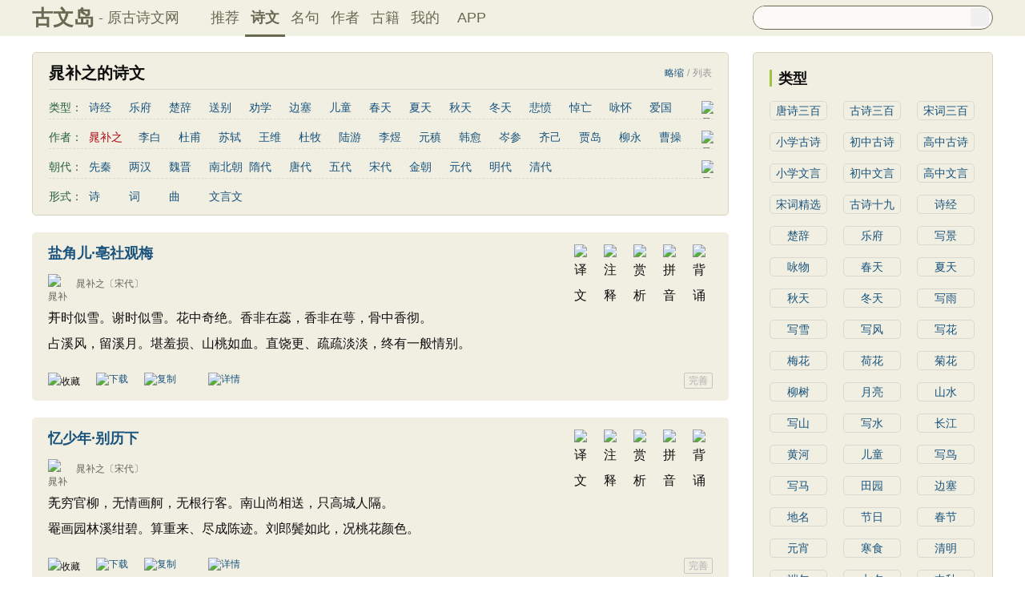

--- FILE ---
content_type: text/html; charset=utf-8
request_url: https://www.guwendao.net/shiwens/default.aspx?page=1&tstr=&astr=%e6%99%81%e8%a1%a5%e4%b9%8b&cstr=&xstr=
body_size: 31331
content:

<!DOCTYPE html PUBLIC "-//W3C//DTD XHTML 1.0 Transitional//EN" "http://www.w3.org/TR/xhtml1/DTD/xhtml1-transitional.dtd">
<html xmlns="http://www.w3.org/1999/xhtml" id="html">
<head><meta http-equiv="Cache-Control" content="no-siteapp" /><meta http-equiv="Cache-Control" content="no-transform " /><meta http-equiv="Content-Type" content="text/html; charset=UTF-8" /><title>
晁补之的诗文_古文岛_原古诗文网
</title>
<script type="text/javascript">if ((navigator.userAgent.match(/(phone|pad|pod|iPhone|iPod|ios|iPad|Android|Mobile|BlackBerry|IEMobile|MQQBrowser|JUC|Fennec|wOSBrowser|BrowserNG|WebOS|Symbian|Windows Phone)/i))) {window.location.href ="https://m.guwendao.net/shiwens/default.aspx?page=1&tstr=&astr=%e6%99%81%e8%a1%a5%e4%b9%8b&cstr=&xstr=";} else {}
</script>
<link href="/css/skin.css?time=251210" rel="stylesheet" type="text/css" /><link href="/css/layui.css?time=251210" rel="stylesheet" type="text/css" /><link href="/css/play.css?time=251210" rel="stylesheet" type="text/css" />
<script src="/js/jquery-3.2.1.min.js" type="text/javascript"></script>
<script type="text/javascript">function getCookie(name) {var arr,reg =new RegExp("(^| )" + name + "=([^;]*)(;|$)");if (arr =document.cookie.match(reg))
return unescape(arr[2]);else
return null;}
 function selectLike(id) {document.getElementById('likeImg' + id).name =parseInt(document.getElementById('likeImg' + id).name) + 1;if (document.getElementById('likeImg' + id).name =='1') {var idsShigeLaiyo =getCookie('idsShiwen2017');if (idsShigeLaiyo !=null &&idsShigeLaiyo !='') {var ids =idsShigeLaiyo.split(',');for (var i =0;i < ids.length;i++) {if (ids[i] ==id) {document.getElementById('likeImg' + id).src ='https://ziyuan.guwendao.net/siteimg/shou-cangok.png';document.getElementById('likeImg' + id).alt ='已收藏';break;}
}
}
}
}
 function selectLikeMingju(id) {document.getElementById('likeImg' + id).name =parseInt(document.getElementById('likeImg' + id).name) + 1;if (document.getElementById('likeImg' + id).name =='1') {var idsShigeLaiyo =getCookie('idsMingju2017');if (idsShigeLaiyo !=null &&idsShigeLaiyo !='') {var ids =idsShigeLaiyo.split(',');for (var i =0;i < ids.length;i++) {if (ids[i] ==id) {document.getElementById('likeImg' + id).src ='https://ziyuan.guwendao.net/siteimg/shou-cangok.png';document.getElementById('likeImg' + id).alt ='已收藏';break;}
}
}
}
}
 function selectLikeAuthor(id) {document.getElementById('likeImg' + id).name =parseInt(document.getElementById('likeImg' + id).name) + 1;if (document.getElementById('likeImg' + id).name =='1') {var idsShigeLaiyo =getCookie('idsAuthor2017');if (idsShigeLaiyo !=null &&idsShigeLaiyo !='') {var ids =idsShigeLaiyo.split(',');for (var i =0;i < ids.length;i++) {if (ids[i] ==id) {document.getElementById('likeImg' + id).src ='https://ziyuan.guwendao.net/siteimg/shou-cangok.png';document.getElementById('likeImg' + id).alt ='已收藏';break;}
}
}
}
}
 function selectLikeGuwen(id) {document.getElementById('likeImg' + id).name =parseInt(document.getElementById('likeImg' + id).name) + 1;if (document.getElementById('likeImg' + id).name =='1') {var idsShigeLaiyo =getCookie('idsGuji2017');if (idsShigeLaiyo !=null &&idsShigeLaiyo !='') {var ids =idsShigeLaiyo.split(',');for (var i =0;i < ids.length;i++) {if (ids[i] ==id) {document.getElementById('likeImg' + id).src ='https://ziyuan.guwendao.net/siteimg/shou-cangok.png';document.getElementById('likeImg' + id).alt ='已收藏';break;}
}
}
}
}
</script>
<script>var _hmt =_hmt ||[];(function () {var hm =document.createElement("script");hm.src ="//hm.baidu.com/hm.js?9007fab6814e892d3020a64454da5a55";var s =document.getElementsByTagName("script")[0];s.parentNode.insertBefore(hm,s);})();</script>
<script>var _hmt =_hmt ||[];(function () {var hm =document.createElement("script");hm.src ="https://hm.baidu.com/hm.js?9811648d1409c4608cf19093200cee83";var s =document.getElementsByTagName("script")[0];s.parentNode.insertBefore(hm,s);})();</script>
</head>
<body onclick="closeshowBos()">
<div class="maintopbc" style=" height:45px; background:url(https://ziyuan.guwendao.net/siteimg/24jie/%e5%a4%a7%e5%af%92small.jpg) top center no-repeat; background-size:cover;">
<div class="maintop" style="opacity:0.94;">
<div class="cont">
<div class="left">
<a href="/">古文岛</a><span>- 原古诗文网</span>
</div>
<div class="right">
<div class="son1">
<a style="margin-left:1px;" href="/">推荐</a>
<a href="/shiwens/" style="border-bottom:3px solid #5D6146; font-weight:bold; line-height:45px; height:43px;">诗文</a>
<a href="/mingjus/">名句</a>
<a href="/authors/">作者</a>
<a href="/guwen/">古籍</a>
<a href="/user/collect.aspx" rel="nofollow">我的</a>
<a style="width:65px;" href="/app/DefaultGwd.aspx" target="_blank">APP</a>
</div>
<div class="son2">
<div class="search">
<form action="/search.aspx" onsubmit="return selectSearch()" contentType="text/html; charset=utf-8">
<input onkeydown="noajaxkeyUp()" oninput="goshowBos()" id="txtKey" name="value" type="text" value="" maxlength="40" autocomplete="off" style="height:25px; line-height:25px; float:left; padding-left:10px; width:255px; font-size:14px; clear:left; border:0px;" />
<input type="submit" style="float:right; width:23px; height:23px; clear:right; margin-top:2px; margin-right:4px; background-image:url(https://ziyuan.guwendao.net/siteimg/docSearch230511.png); background-repeat:no-repeat; background-size:23px 23px; border:0px;cursor:pointer;" value="" />
<input id="b" style="display:none;" type="text" />
</form>
</div>
</div>
</div>
</div>
</div>
<div class="main3">
<div style="width:300px; float:right;">
<div id="box"></div>
</div>
</div>
</div>
<div class="container" id="container">
<div class="audio-player-container" id="audioplayercontainer">
<div class="audio-player-controls">
<button id="prevButton"><img src="/img/play/prevButton.png" /></button>
<button id="playPauseButton"><img src="/img/play/playPauseButton.png" /></button>
<button id="nextButton"><img src="/img/play/nextButton.png" /></button>
<div class="progress-container">
<div class="time-info">
<div class="time-infoleft">
<span class="timenamestr" id="nameStr">东北一枝花</span>
<span class="time-langsong" id="author">-张哈哈</span>
</div>
<div class="time-inforhgit">
<span class="time-start" id="currentTime">0:00</span> /
<span class="time-end" id="duration">0:00</span>
<span class="time-langsong" id="langsongspan">(朗诵：<span id="langsongauthor">琼花</span>)</span>
</div>
</div>
<div class="progressBackground" id="progressBackground"></div>
<div class="progress" id="progress"></div>
<div class="progressBall" id="progressBall"></div>
</div>
<div class="close-button" id="closeButton"><img src="/img/play/close.png" /></div>
<button id="xunhuanButton"><img src="/img/play/listplay.png" id="currentModeIcon"/></button>
<button id="beisuButton"><img src="/img/play/beisu.png" /></button>
<div class="listButton">
<span class="payaaa">
<button id="listButton">
<img src="/img/play/list.png" alt="播放列表按钮" />
</button>
<span id="palynum">12</span>
</span>
<div class="playlist-container" id="playlistcontainer">
<div class="playlist-header">
播放列表 <span class="right-icons">
<img src="/img/play/clear.png" class="icon-space" id="clear" />
<img src="/img/play/playclose.png" class="icon-space" id="playclose"/>
</span>
</div>
<div class="playlist-wrapper" id="playlistWrapper">
<ul class="playlist" id="playlist">初始的播放列表项</ul>
</div>
</div>
</div>
<div class="volume-control">
<span id="volume"><img src="/img/play/volume.png" /></span>
<input type="range" id="volumeControl" min="0" max="1" step="0.01" value="0.5">
</div>
<div class="speed-controls" id="speedControls">
<ul class="speed-options" id="speedOptions">
<li data-value="0.25" class="list-item">0.25x</li>
<li data-value="0.5" class="list-item">0.5x</li>
<li data-value="0.75" class="list-item">0.75x</li>
<li data-value="1" class="list-item selected">1.0x</li>
<li data-value="1.25" class="list-item">1.25x</li>
<li data-value="1.5" class="list-item">1.5x</li>
<li data-value="2" class="list-item">2.0x</li>
</ul>
</div>
<div class="play-mode" id="playModeControls">
<ul class="play-options" id="playModeOptions">
<li data-value="listLoop" class="list-item selected"><img src="/img/play/listplay.png" class="icon" />列表循环</li>
<li data-value="random" class="list-item"><img src="/img/play/random.png" class="icon" />随机播放</li>
<li data-value="singleLoop" class="list-item"><img src="/img/play/singpaly.png" class="icon" />单曲循环</li>
<li data-value="single" class="list-item"><img src="/img/play/sing.png" class="icon" />单曲播放</li>
</ul>
</div>
</div>
<audio id="audioPlayer" style="display: none;">您的浏览器不支持<code>audio</code> 元素。</audio>
</div>
</div>
<div class="main3">
<div class="left">
<div class="titletype">
<div class="son1"><h1>晁补之的诗文<span style="color:#999999; display:none;" id="id-Liebiao">列表</span><span style=" display:none;" id="id-Xiexian">/</span><span style="color:#999999; display:none;" id="id-Zhaiyao">略缩</span></h1></div>
<div id="type1" class="son2" style=" height:26px;">
<div class="sleft">
<span>类型：</span>
</div>
<div class="sright">
<a href="/shiwens/default.aspx?tstr=%e8%af%97%e7%bb%8f">诗经</a>
<a href="/shiwens/default.aspx?tstr=%e4%b9%90%e5%ba%9c">乐府</a>
<a href="/shiwens/default.aspx?tstr=%e6%a5%9a%e8%be%9e">楚辞</a>
<a href="/shiwens/default.aspx?tstr=%e9%80%81%e5%88%ab">送别</a>
<a href="/shiwens/default.aspx?tstr=%e5%8a%9d%e5%ad%a6">劝学</a>
<a href="/shiwens/default.aspx?tstr=%e8%be%b9%e5%a1%9e">边塞</a>
<a href="/shiwens/default.aspx?tstr=%e5%84%bf%e7%ab%a5">儿童</a>
<a href="/shiwens/default.aspx?tstr=%e6%98%a5%e5%a4%a9">春天</a>
<a href="/shiwens/default.aspx?tstr=%e5%a4%8f%e5%a4%a9">夏天</a>
<a href="/shiwens/default.aspx?tstr=%e7%a7%8b%e5%a4%a9">秋天</a>
<a href="/shiwens/default.aspx?tstr=%e5%86%ac%e5%a4%a9">冬天</a>
<a href="/shiwens/default.aspx?tstr=%e6%82%b2%e6%84%a4">悲愤</a>
<a href="/shiwens/default.aspx?tstr=%e6%82%bc%e4%ba%a1">悼亡</a>
<a href="/shiwens/default.aspx?tstr=%e5%92%8f%e6%80%80">咏怀</a>
<a href="/shiwens/default.aspx?tstr=%e7%88%b1%e5%9b%bd">爱国</a>
<a href="/shiwens/default.aspx?tstr=%e6%80%9d%e4%b9%a1">思乡</a>
<a href="/shiwens/default.aspx?tstr=%e5%92%8f%e7%89%a9">咏物</a>
<a href="/shiwens/default.aspx?tstr=%e7%88%b1%e6%83%85">爱情</a>
<a href="/shiwens/default.aspx?tstr=%e7%94%b0%e5%9b%ad">田园</a>
<a href="/shiwens/default.aspx?tstr=%e6%b0%91%e6%ad%8c">民歌</a>
<a href="/shiwens/default.aspx?tstr=%e6%b0%91%e8%b0%a3">民谣</a>
<a href="/shiwens/default.aspx?tstr=%e5%b1%b1%e6%b0%b4">山水</a>
<a href="/shiwens/default.aspx?tstr=%e6%80%80%e5%8f%a4">怀古</a>
<a href="/shiwens/default.aspx?tstr=%e5%92%8f%e5%8f%b2">咏史</a>
<a href="/shiwens/default.aspx?tstr=%e6%95%a3%e6%96%87">散文</a>
<a href="/shiwens/default.aspx?tstr=%e9%97%ba%e6%80%a8">闺怨</a>
<a href="/shiwens/default.aspx?tstr=%e6%8a%92%e6%83%85">抒情</a>
<a href="/shiwens/default.aspx?tstr=%e8%b5%9e%e7%be%8e">赞美</a>
<a href="/shiwens/default.aspx?tstr=%e5%92%8f%e6%9f%b3">咏柳</a>
<a href="/shiwens/default.aspx?tstr=%e8%af%bb%e4%b9%a6">读书</a>
<a href="/shiwens/default.aspx?tstr=%e7%a7%8b%e6%80%9d">秋思</a>
<a href="/shiwens/default.aspx?tstr=%e5%93%b2%e7%90%86">哲理</a>
<a href="/shiwens/default.aspx?tstr=%e7%a6%bb%e5%88%ab">离别</a>
<a href="/shiwens/default.aspx?tstr=%e6%a2%85%e8%8a%b1">梅花</a>
<a href="/shiwens/default.aspx?tstr=%e5%8f%99%e4%ba%8b">叙事</a>
<a href="/shiwens/default.aspx?tstr=%e5%86%99%e9%9b%aa">写雪</a>
<a href="/shiwens/default.aspx?tstr=%e5%86%99%e6%99%af">写景</a>
<a href="/shiwens/default.aspx?tstr=%e6%9c%88%e4%ba%ae">月亮</a>
<a href="/shiwens/default.aspx?tstr=%e9%95%bf%e8%af%97">长诗</a>
<a href="/shiwens/default.aspx?tstr=%e5%8a%b1%e5%bf%97">励志</a>
<a href="/shiwens/default.aspx?tstr=%e6%88%98%e4%ba%89">战争</a>
<a href="/shiwens/default.aspx?tstr=%e8%8d%b7%e8%8a%b1">荷花</a>
<a href="/shiwens/default.aspx?tstr=%e9%a2%98%e7%94%bb">题画</a>
<a href="/shiwens/default.aspx?tstr=%e6%84%9f%e6%81%a9">感恩</a>
<a href="/shiwens/default.aspx?tstr=%e5%8a%a8%e7%89%a9">动物</a>
<a href="/shiwens/default.aspx?tstr=%e6%95%a3%e6%9b%b2">散曲</a>
<a href="/shiwens/default.aspx?tstr=%e6%84%9f%e6%80%80">感怀</a>
<a href="/shiwens/default.aspx?tstr=%e9%a5%ae%e9%85%92">饮酒</a>
<a href="/shiwens/default.aspx?tstr=%e8%90%bd%e8%8a%b1">落花</a>
<a href="/shiwens/default.aspx?tstr=%e6%a1%83%e8%8a%b1">桃花</a>
<a href="/shiwens/default.aspx?tstr=%e5%86%99%e9%9b%a8">写雨</a>
<a href="/shiwens/default.aspx?tstr=%e9%9d%92%e6%98%a5">青春</a>
<a href="/shiwens/default.aspx?tstr=%e5%86%99%e5%b1%b1">写山</a>
<a href="/shiwens/default.aspx?tstr=%e5%8a%9d%e5%ad%a6">劝学</a>
<a href="/shiwens/default.aspx?tstr=%e8%ae%ba%e8%af%97">论诗</a>
<a href="/shiwens/default.aspx?tstr=%e6%b8%b8%e4%bb%99">游仙</a>
<a href="/shiwens/default.aspx?tstr=%e8%8a%82%e6%97%a5">节日</a>
<a href="/shiwens/default.aspx?tstr=%e6%98%a5%e8%8a%82">春节</a>
<a style=" width:62px;" href="/shiwens/default.aspx?tstr=%e5%85%83%e5%ae%b5%e8%8a%82">元宵节</a>
<a style=" width:62px;" href="/shiwens/default.aspx?tstr=%e5%af%92%e9%a3%9f%e8%8a%82">寒食节</a>
<a style=" width:62px;" href="/shiwens/default.aspx?tstr=%e6%b8%85%e6%98%8e%e8%8a%82">清明节</a>
<a style=" width:62px;" href="/shiwens/default.aspx?tstr=%e7%ab%af%e5%8d%88%e8%8a%82">端午节</a>
<a style=" width:62px;" href="/shiwens/default.aspx?tstr=%e4%b8%83%e5%a4%95%e8%8a%82">七夕节</a>
<a style=" width:62px;" href="/shiwens/default.aspx?tstr=%e4%b8%ad%e7%a7%8b%e8%8a%82">中秋节</a>
<a style=" width:62px;" href="/shiwens/default.aspx?tstr=%e9%87%8d%e9%98%b3%e8%8a%82">重阳节</a>
<a style=" width:79px;" href="/shiwens/default.aspx?tstr=%e6%89%98%e7%89%a9%e8%a8%80%e5%bf%97">托物言志</a>
<a style=" width:79px;" href="/shiwens/default.aspx?tstr=%e5%8f%a4%e6%96%87%e8%a7%82%e6%ad%a2">古文观止</a>
<a style=" width:79px;" href="/shiwens/default.aspx?tstr=%e5%ae%8b%e8%af%8d%e7%b2%be%e9%80%89">宋词精选</a>
<a style=" width:79px;" href="/shiwens/default.aspx?tstr=%e5%b0%8f%e5%ad%a6%e5%8f%a4%e8%af%97">小学古诗</a>
<a style=" width:79px;" href="/shiwens/default.aspx?tstr=%e5%88%9d%e4%b8%ad%e5%8f%a4%e8%af%97">初中古诗</a>
<a style=" width:79px;" href="/shiwens/default.aspx?tstr=%e9%ab%98%e4%b8%ad%e5%8f%a4%e8%af%97">高中古诗</a>
<a style="width:90px;" href="/shiwens/default.aspx?tstr=%e5%b0%8f%e5%ad%a6%e6%96%87%e8%a8%80%e6%96%87">小学文言文</a>
<a style="width:90px;" href="/shiwens/default.aspx?tstr=%e5%88%9d%e4%b8%ad%e6%96%87%e8%a8%80%e6%96%87">初中文言文</a>
<a style="width:90px;" href="/shiwens/default.aspx?tstr=%e9%ab%98%e4%b8%ad%e6%96%87%e8%a8%80%e6%96%87">高中文言文</a>
<a style="width:90px;" href="/shiwens/default.aspx?tstr=%e5%94%90%e8%af%97%e4%b8%89%e7%99%be%e9%a6%96">唐诗三百首</a>
<a style="width:90px;" href="/shiwens/default.aspx?tstr=%e5%8f%a4%e8%af%97%e4%b8%89%e7%99%be%e9%a6%96">古诗三百首</a>
<a style="width:90px;" href="/shiwens/default.aspx?tstr=%e5%ae%8b%e8%af%8d%e4%b8%89%e7%99%be%e9%a6%96">宋词三百首</a>
<a style="width:90px;" href="/shiwens/default.aspx?tstr=%e5%8f%a4%e8%af%97%e5%8d%81%e4%b9%9d%e9%a6%96">古诗十九首</a>
</div>
<div class="sright2"><img id="imgType1" src="https://ziyuan.guwendao.net/siteimg/jianTop.png" alt="展开" width="12" height="12" onclick="clickType()" /></div>
</div>
<div id="type2" class="son2" style=" height:26px;">
<div class="sleft">
<span>作者：</span>
</div>
<div class="sright">
<span style=" width:62px;">晁补之</span>
<a href="/shiwens/default.aspx?astr=%e6%9d%8e%e7%99%bd">李白</a>
<a href="/shiwens/default.aspx?astr=%e6%9d%9c%e7%94%ab">杜甫</a>
<a href="/shiwens/default.aspx?astr=%e8%8b%8f%e8%bd%bc">苏轼</a>
<a href="/shiwens/default.aspx?astr=%e7%8e%8b%e7%bb%b4">王维</a>
<a href="/shiwens/default.aspx?astr=%e6%9d%9c%e7%89%a7">杜牧</a>
<a href="/shiwens/default.aspx?astr=%e9%99%86%e6%b8%b8">陆游</a>
<a href="/shiwens/default.aspx?astr=%e6%9d%8e%e7%85%9c">李煜</a>
<a href="/shiwens/default.aspx?astr=%e5%85%83%e7%a8%b9">元稹</a>
<a href="/shiwens/default.aspx?astr=%e9%9f%a9%e6%84%88">韩愈</a>
<a href="/shiwens/default.aspx?astr=%e5%b2%91%e5%8f%82">岑参</a>
<a href="/shiwens/default.aspx?astr=%e9%bd%90%e5%b7%b1">齐己</a>
<a href="/shiwens/default.aspx?astr=%e8%b4%be%e5%b2%9b">贾岛</a>
<a href="/shiwens/default.aspx?astr=%e6%9f%b3%e6%b0%b8">柳永</a>
<a href="/shiwens/default.aspx?astr=%e6%9b%b9%e6%93%8d">曹操</a>
<a href="/shiwens/default.aspx?astr=%e6%9d%8e%e8%b4%ba">李贺</a>
<a href="/shiwens/default.aspx?astr=%e6%9b%b9%e6%a4%8d">曹植</a>
<a href="/shiwens/default.aspx?astr=%e5%bc%a0%e7%b1%8d">张籍</a>
<a href="/shiwens/default.aspx?astr=%e5%ad%9f%e9%83%8a">孟郊</a>
<a href="/shiwens/default.aspx?astr=%e7%9a%8e%e7%84%b6">皎然</a>
<a href="/shiwens/default.aspx?astr=%e8%ae%b8%e6%b5%91">许浑</a>
<a href="/shiwens/default.aspx?astr=%e7%bd%97%e9%9a%90">罗隐</a>
<a href="/shiwens/default.aspx?astr=%e8%b4%af%e4%bc%91">贯休</a>
<a href="/shiwens/default.aspx?astr=%e9%9f%a6%e5%ba%84">韦庄</a>
<a href="/shiwens/default.aspx?astr=%e5%b1%88%e5%8e%9f">屈原</a>
<a href="/shiwens/default.aspx?astr=%e7%8e%8b%e5%8b%83">王勃</a>
<a href="/shiwens/default.aspx?astr=%e5%bc%a0%e7%a5%9c">张祜</a>
<a href="/shiwens/default.aspx?astr=%e7%8e%8b%e5%bb%ba">王建</a>
<a href="/shiwens/default.aspx?astr=%e6%99%8f%e6%ae%8a">晏殊</a>
<a href="/shiwens/default.aspx?astr=%e5%b2%b3%e9%a3%9e">岳飞</a>
<a href="/shiwens/default.aspx?astr=%e5%a7%9a%e5%90%88">姚合</a>
<a href="/shiwens/default.aspx?astr=%e5%8d%a2%e7%ba%b6">卢纶</a>
<a href="/shiwens/default.aspx?astr=%e7%a7%a6%e8%a7%82">秦观</a>
<a href="/shiwens/default.aspx?astr=%e9%92%b1%e8%b5%b7">钱起</a>
<a href="/shiwens/default.aspx?astr=%e6%9c%b1%e7%86%b9">朱熹</a>
<a href="/shiwens/default.aspx?astr=%e9%9f%a9%e5%81%93">韩偓</a>
<a href="/shiwens/default.aspx?astr=%e9%ab%98%e9%80%82">高适</a>
<a href="/shiwens/default.aspx?astr=%e6%96%b9%e5%b9%b2">方干</a>
<a href="/shiwens/default.aspx?astr=%e6%9d%8e%e5%b3%a4">李峤</a>
<a href="/shiwens/default.aspx?astr=%e8%b5%b5%e5%98%8f">赵嘏</a>
<a href="/shiwens/default.aspx?astr=%e8%b4%ba%e9%93%b8">贺铸</a>
<a href="/shiwens/default.aspx?astr=%e9%83%91%e8%b0%b7">郑谷</a>
<a href="/shiwens/default.aspx?astr=%e9%83%91%e7%87%ae">郑燮</a>
<a href="/shiwens/default.aspx?astr=%e5%bc%a0%e8%af%b4">张说</a>
<a href="/shiwens/default.aspx?astr=%e5%bc%a0%e7%82%8e">张炎</a>
<a style=" width:62px;" href="/shiwens/default.aspx?astr=%e7%99%bd%e5%b1%85%e6%98%93">白居易</a>
<a style=" width:62px;" href="/shiwens/default.aspx?astr=%e8%be%9b%e5%bc%83%e7%96%be">辛弃疾</a>
<a style=" width:62px;" href="/shiwens/default.aspx?astr=%e6%9d%8e%e6%b8%85%e7%85%a7">李清照</a>
<a style=" width:62px;" href="/shiwens/default.aspx?astr=%e5%88%98%e7%a6%b9%e9%94%a1">刘禹锡</a>
<a style=" width:62px;" href="/shiwens/default.aspx?astr=%e6%9d%8e%e5%95%86%e9%9a%90">李商隐</a>
<a style=" width:62px;" href="/shiwens/default.aspx?astr=%e9%99%b6%e6%b8%8a%e6%98%8e">陶渊明</a>
<a style=" width:62px;" href="/shiwens/default.aspx?astr=%e5%ad%9f%e6%b5%a9%e7%84%b6">孟浩然</a>
<a style=" width:62px;" href="/shiwens/default.aspx?astr=%e6%9f%b3%e5%ae%97%e5%85%83">柳宗元</a>
<a style=" width:62px;" href="/shiwens/default.aspx?astr=%e7%8e%8b%e5%ae%89%e7%9f%b3">王安石</a>
<a style=" width:62px;" href="/shiwens/default.aspx?astr=%e6%ac%a7%e9%98%b3%e4%bf%ae">欧阳修</a>
<a style=" width:62px;" href="/shiwens/default.aspx?astr=%e9%9f%a6%e5%ba%94%e7%89%a9">韦应物</a>
<a style=" width:62px;" href="/shiwens/default.aspx?astr=%e6%b8%a9%e5%ba%ad%e7%ad%a0">温庭筠</a>
<a style=" width:62px;" href="/shiwens/default.aspx?astr=%e5%88%98%e9%95%bf%e5%8d%bf">刘长卿</a>
<a style=" width:62px;" href="/shiwens/default.aspx?astr=%e7%8e%8b%e6%98%8c%e9%be%84">王昌龄</a>
<a style=" width:62px;" href="/shiwens/default.aspx?astr=%e6%9d%a8%e4%b8%87%e9%87%8c">杨万里</a>
<a style=" width:62px;" href="/shiwens/default.aspx?astr=%e8%af%b8%e8%91%9b%e4%ba%ae">诸葛亮</a>
<a style=" width:62px;" href="/shiwens/default.aspx?astr=%e8%8c%83%e4%bb%b2%e6%b7%b9">范仲淹</a>
<a style=" width:62px;" href="/shiwens/default.aspx?astr=%e9%99%86%e9%be%9f%e8%92%99">陆龟蒙</a>
<a style=" width:62px;" href="/shiwens/default.aspx?astr=%e6%99%8f%e5%87%a0%e9%81%93">晏几道</a>
<a style=" width:62px;" href="/shiwens/default.aspx?astr=%e5%91%a8%e9%82%a6%e5%bd%a6">周邦彦</a>
<a style=" width:62px;" href="/shiwens/default.aspx?astr=%e6%9d%9c%e8%8d%80%e9%b9%a4">杜荀鹤</a>
<a style=" width:62px;" href="/shiwens/default.aspx?astr=%e5%90%b4%e6%96%87%e8%8b%b1">吴文英</a>
<a style=" width:62px;" href="/shiwens/default.aspx?astr=%e9%a9%ac%e8%87%b4%e8%bf%9c">马致远</a>
<a style=" width:62px;" href="/shiwens/default.aspx?astr=%e7%9a%ae%e6%97%a5%e4%bc%91">皮日休</a>
<a style=" width:62px;" href="/shiwens/default.aspx?astr=%e5%b7%a6%e4%b8%98%e6%98%8e">左丘明</a>
<a style=" width:62px;" href="/shiwens/default.aspx?astr=%e5%bc%a0%e4%b9%9d%e9%be%84">张九龄</a>
<a style=" width:62px;" href="/shiwens/default.aspx?astr=%e6%9d%83%e5%be%b7%e8%88%86">权德舆</a>
<a style=" width:62px;" href="/shiwens/default.aspx?astr=%e9%bb%84%e5%ba%ad%e5%9d%9a">黄庭坚</a>
<a style=" width:62px;" href="/shiwens/default.aspx?astr=%e5%8f%b8%e9%a9%ac%e8%bf%81">司马迁</a>
<a style=" width:62px;" href="/shiwens/default.aspx?astr=%e7%9a%87%e7%94%ab%e5%86%89">皇甫冉</a>
<a style=" width:62px;" href="/shiwens/default.aspx?astr=%e5%8d%93%e6%96%87%e5%90%9b">卓文君</a>
<a style=" width:62px;" href="/shiwens/default.aspx?astr=%e6%96%87%e5%a4%a9%e7%a5%a5">文天祥</a>
<a style=" width:62px;" href="/shiwens/default.aspx?astr=%e5%88%98%e8%be%b0%e7%bf%81">刘辰翁</a>
<a style=" width:62px;" href="/shiwens/default.aspx?astr=%e9%99%88%e5%ad%90%e6%98%82">陈子昂</a>
<a style=" width:79px;" href="/shiwens/default.aspx?astr=%e7%ba%b3%e5%85%b0%e6%80%a7%e5%be%b7">纳兰性德</a>
</div>
<div class="sright2"><img id="imgType2" src="https://ziyuan.guwendao.net/siteimg/jianTop.png" alt="展开" width="12" height="12" onclick="clickType2()" /></div>
</div>
<div id="type3" class="son2" style=" height:26px;">
<div class="sleft">
<span>朝代：</span>
</div>
<div class="sright">
<a href="/shiwens/default.aspx?cstr=%e5%85%88%e7%a7%a6">先秦</a>
<a href="/shiwens/default.aspx?cstr=%e4%b8%a4%e6%b1%89">两汉</a>
<a href="/shiwens/default.aspx?cstr=%e9%ad%8f%e6%99%8b">魏晋</a>
<a href="/shiwens/default.aspx?cstr=%e5%8d%97%e5%8c%97%e6%9c%9d">南北朝</a>
<a href="/shiwens/default.aspx?cstr=%e9%9a%8b%e4%bb%a3">隋代</a>
<a href="/shiwens/default.aspx?cstr=%e5%94%90%e4%bb%a3">唐代</a>
<a href="/shiwens/default.aspx?cstr=%e4%ba%94%e4%bb%a3">五代</a>
<a href="/shiwens/default.aspx?cstr=%e5%ae%8b%e4%bb%a3">宋代</a>
<a href="/shiwens/default.aspx?cstr=%e9%87%91%e6%9c%9d">金朝</a>
<a href="/shiwens/default.aspx?cstr=%e5%85%83%e4%bb%a3">元代</a>
<a href="/shiwens/default.aspx?cstr=%e6%98%8e%e4%bb%a3">明代</a>
<a href="/shiwens/default.aspx?cstr=%e6%b8%85%e4%bb%a3">清代</a>
</div>
<div class="sright2"><img id="imgType3" src="https://ziyuan.guwendao.net/siteimg/jianTop.png" alt="展开" width="12" height="12" onclick="clickType3()" /></div>
</div>
<div class="son2" style="margin-bottom:5px; border:0px;">
<div class="sleft">
<span>形式：</span>
</div>
<div class="sright">
<a href="/shiwens/default.aspx?xstr=%e8%af%97">诗</a>
<a href="/shiwens/default.aspx?xstr=%e8%af%8d">词</a>
<a href="/shiwens/default.aspx?xstr=%e6%9b%b2">曲</a>
<a href="/shiwens/default.aspx?xstr=%e6%96%87%e8%a8%80%e6%96%87">文言文</a>
</div>
</div>
</div>
<div id="leftZhankai" style=" display:none;">
<div style=" width:1px; height:1px; overflow:hidden;">
<textarea style=" background-color:#F0EFE2; border:0px;overflow:hidden;" cols="1" rows="1" id="txtare50741">开时似雪。谢时似雪。花中奇绝。香非在蕊，香非在萼，骨中香彻。 占溪风，留溪月。堪羞损、山桃如血。直饶更、疏疏淡淡，终有一般情别。——宋代·晁补之《盐角儿·亳社观梅》https://www.guwendao.net/shiwenv_dfaf8398ad40.aspx</textarea>
</div>
<div class="sons">
<div class="cont">
<div class="yizhu">
<img src="https://ziyuan.guwendao.net/siteimg/bei-pic.png" width="25" height="25" alt="背诵" onclick="OnBeisong230427('dfaf8398ad40','http://www.guwendao.net/shiwens/default.aspx?page=1&tstr=&astr=%e6%99%81%e8%a1%a5%e4%b9%8b&cstr=&xstr=','2550C4CB0E62E95450B08A1EE213BA02')" id="btnBeisongdfaf8398ad40"/>
<img style=" display:none;" src="https://ziyuan.guwendao.net/siteimg/yin-pic.png" width="25" height="25" alt="拼音" onclick="OnPinyin230427('dfaf8398ad40','2550C4CB0E62E95450B08A1EE213BA02')" id="btnPinyindfaf8398ad40"/>
<img style=" display:none;" src="https://ziyuan.guwendao.net/siteimg/shang-pic.png" width="25" height="25" alt="赏析" onclick="OnShangxi230427('dfaf8398ad40','2550C4CB0E62E95450B08A1EE213BA02')" id="btnShangxidfaf8398ad40"/>
<img style=" display:none;" src="https://ziyuan.guwendao.net/siteimg/zhu-pic.png" width="25" height="25" alt="注释" onclick="OnZhushi230427('dfaf8398ad40','2550C4CB0E62E95450B08A1EE213BA02')" id="btnZhushidfaf8398ad40"/>
<img style=" display:none;" src="https://ziyuan.guwendao.net/siteimg/yi-pic.png" width="25" height="25" alt="译文" onclick="OnYiwen230427('dfaf8398ad40','2550C4CB0E62E95450B08A1EE213BA02')" id="btnYiwendfaf8398ad40" />
<script type="text/javascript">document.getElementById("btnShangxidfaf8398ad40").style.display ="block";</script>
<script type="text/javascript">document.getElementById("btnZhushidfaf8398ad40").style.display ="block";</script>
<script type="text/javascript">document.getElementById("btnYiwendfaf8398ad40").style.display ="block";</script>
<script type="text/javascript">document.getElementById("btnPinyindfaf8398ad40").style.display ="block";</script>
</div>
<div id="zhengwendfaf8398ad40">
<p><a style="font-size:18px; line-height:22px; height:22px;" target="_blank" href="/shiwenv_dfaf8398ad40.aspx"><b>盐角儿·亳社观梅</b></a></p>
<p class="source"><a target="_blank" href="/authorv.aspx?name=%e6%99%81%e8%a1%a5%e4%b9%8b">
<img src="https://ziyuan.guwendao.net/authorImg300/chaobuzhi.jpg" alt="晁补之" />
晁补之</a><a href="/shiwens/default.aspx?cstr=%e5%ae%8b%e4%bb%a3">〔宋代〕</a></p>
<div class="contson" id="contsondfaf8398ad40">
开时似雪。谢时似雪。花中奇绝。香非在蕊，香非在萼，骨中香彻。 <br />占溪风，留溪月。堪羞损、山桃如血。直饶更、疏疏淡淡，终有一般情别。
</div>
</div>
</div>
<div class="tool">
<div class="shoucang"><img id="likeImg50741" name="0" onload="selectLike(50741)" onclick="changeLike(50741,'14B3639161BB3C14','http://www.guwendao.net/shiwens/default.aspx?page=1&tstr=&astr=%e6%99%81%e8%a1%a5%e4%b9%8b&cstr=&xstr=')" src="https://ziyuan.guwendao.net/siteimg/shou-cang.png" alt="收藏" width="19" height="19" /></div>
<div class="toolpinglun"><a href="/app/DefaultGwd.aspx"><img src="https://ziyuan.guwendao.net/siteimg/down-load.png" alt="下载" width="19" height="19" /></a></div>
<div class="toolpinglun"><a href="javascript:copy(50741,'http://www.guwendao.net/shiwens/default.aspx?page=1&tstr=&astr=%e6%99%81%e8%a1%a5%e4%b9%8b&cstr=&xstr=')"><img src="https://ziyuan.guwendao.net/siteimg/co-py.png" alt="复制" width="19" height="19" /></a></div>
<div class="toolpinglun"><a href="javascript:Play('dfaf8398ad40','http://www.guwendao.net/shiwens/default.aspx?page=1&tstr=&astr=%e6%99%81%e8%a1%a5%e4%b9%8b&cstr=&xstr=')"><img id="speakerimgdfaf8398ad40" src="https://ziyuan.guwendao.net/siteimg/speak-er.png" / alt="" width="19" height="19"/></a></div>
<div class="toolpinglun"><a href="/shiwenv_dfaf8398ad40.aspx" target="_blank"><img src="https://ziyuan.guwendao.net/siteimg/tool-more.png" alt="详情" width="19" height="19" /></a></div>
<div class="jiucuo"><a href="/jiucuo.aspx?u=%e8%af%97%e6%96%87dfaf8398ad40%e3%80%8a%e7%9b%90%e8%a7%92%e5%84%bf%c2%b7%e4%ba%b3%e7%a4%be%e8%a7%82%e6%a2%85%e3%80%8b" target="_blank">完善</a></div>
</div>
<div id="toolPlaydfaf8398ad40" style=" display:none;clear:both;"></div>
</div>
<div style=" width:1px; height:1px; overflow:hidden;">
<textarea style=" background-color:#F0EFE2; border:0px;overflow:hidden;" cols="1" rows="1" id="txtare50790">无穷官柳，无情画舸，无根行客。南山尚相送，只高城人隔。 罨画园林溪绀碧。算重来、尽成陈迹。刘郎鬓如此，况桃花颜色。——宋代·晁补之《忆少年·别历下》https://www.guwendao.net/shiwenv_d796f610af59.aspx</textarea>
</div>
<div class="sons">
<div class="cont">
<div class="yizhu">
<img src="https://ziyuan.guwendao.net/siteimg/bei-pic.png" width="25" height="25" alt="背诵" onclick="OnBeisong230427('d796f610af59','http://www.guwendao.net/shiwens/default.aspx?page=1&tstr=&astr=%e6%99%81%e8%a1%a5%e4%b9%8b&cstr=&xstr=','9B66C1C0F9EDA94BB8FB675F29264D15')" id="btnBeisongd796f610af59"/>
<img style=" display:none;" src="https://ziyuan.guwendao.net/siteimg/yin-pic.png" width="25" height="25" alt="拼音" onclick="OnPinyin230427('d796f610af59','9B66C1C0F9EDA94BB8FB675F29264D15')" id="btnPinyind796f610af59"/>
<img style=" display:none;" src="https://ziyuan.guwendao.net/siteimg/shang-pic.png" width="25" height="25" alt="赏析" onclick="OnShangxi230427('d796f610af59','9B66C1C0F9EDA94BB8FB675F29264D15')" id="btnShangxid796f610af59"/>
<img style=" display:none;" src="https://ziyuan.guwendao.net/siteimg/zhu-pic.png" width="25" height="25" alt="注释" onclick="OnZhushi230427('d796f610af59','9B66C1C0F9EDA94BB8FB675F29264D15')" id="btnZhushid796f610af59"/>
<img style=" display:none;" src="https://ziyuan.guwendao.net/siteimg/yi-pic.png" width="25" height="25" alt="译文" onclick="OnYiwen230427('d796f610af59','9B66C1C0F9EDA94BB8FB675F29264D15')" id="btnYiwend796f610af59" />
<script type="text/javascript">document.getElementById("btnShangxid796f610af59").style.display ="block";</script>
<script type="text/javascript">document.getElementById("btnZhushid796f610af59").style.display ="block";</script>
<script type="text/javascript">document.getElementById("btnYiwend796f610af59").style.display ="block";</script>
<script type="text/javascript">document.getElementById("btnPinyind796f610af59").style.display ="block";</script>
</div>
<div id="zhengwend796f610af59">
<p><a style="font-size:18px; line-height:22px; height:22px;" target="_blank" href="/shiwenv_d796f610af59.aspx"><b>忆少年·别历下</b></a></p>
<p class="source"><a target="_blank" href="/authorv.aspx?name=%e6%99%81%e8%a1%a5%e4%b9%8b">
<img src="https://ziyuan.guwendao.net/authorImg300/chaobuzhi.jpg" alt="晁补之" />
晁补之</a><a href="/shiwens/default.aspx?cstr=%e5%ae%8b%e4%bb%a3">〔宋代〕</a></p>
<div class="contson" id="contsond796f610af59">
无穷官柳，无情画舸，无根行客。南山尚相送，只高城人隔。 <br />罨画园林溪绀碧。算重来、尽成陈迹。刘郎鬓如此，况桃花颜色。
</div>
</div>
</div>
<div class="tool">
<div class="shoucang"><img id="likeImg50790" name="0" onload="selectLike(50790)" onclick="changeLike(50790,'4DDDC191C30B781D','http://www.guwendao.net/shiwens/default.aspx?page=1&tstr=&astr=%e6%99%81%e8%a1%a5%e4%b9%8b&cstr=&xstr=')" src="https://ziyuan.guwendao.net/siteimg/shou-cang.png" alt="收藏" width="19" height="19" /></div>
<div class="toolpinglun"><a href="/app/DefaultGwd.aspx"><img src="https://ziyuan.guwendao.net/siteimg/down-load.png" alt="下载" width="19" height="19" /></a></div>
<div class="toolpinglun"><a href="javascript:copy(50790,'http://www.guwendao.net/shiwens/default.aspx?page=1&tstr=&astr=%e6%99%81%e8%a1%a5%e4%b9%8b&cstr=&xstr=')"><img src="https://ziyuan.guwendao.net/siteimg/co-py.png" alt="复制" width="19" height="19" /></a></div>
<div class="toolpinglun"><a href="javascript:Play('d796f610af59','http://www.guwendao.net/shiwens/default.aspx?page=1&tstr=&astr=%e6%99%81%e8%a1%a5%e4%b9%8b&cstr=&xstr=')"><img id="speakerimgd796f610af59" src="https://ziyuan.guwendao.net/siteimg/speak-er.png" / alt="" width="19" height="19"/></a></div>
<div class="toolpinglun"><a href="/shiwenv_d796f610af59.aspx" target="_blank"><img src="https://ziyuan.guwendao.net/siteimg/tool-more.png" alt="详情" width="19" height="19" /></a></div>
<div class="jiucuo"><a href="/jiucuo.aspx?u=%e8%af%97%e6%96%87d796f610af59%e3%80%8a%e5%bf%86%e5%b0%91%e5%b9%b4%c2%b7%e5%88%ab%e5%8e%86%e4%b8%8b%e3%80%8b" target="_blank">完善</a></div>
</div>
<div id="toolPlayd796f610af59" style=" display:none;clear:both;"></div>
</div>
<div style=" width:1px; height:1px; overflow:hidden;">
<textarea style=" background-color:#F0EFE2; border:0px;overflow:hidden;" cols="1" rows="1" id="txtare50870">青烟幂处，碧海飞金镜。永夜闲阶卧桂影。露凉时、零乱多少寒螀，神京远，惟有蓝桥路近。 水晶帘不下，云母屏开，冷浸佳人淡脂粉。待都将许多明，付与金尊，投晓共、流霞倾尽。更携取、胡床上南楼，看玉做人间，素秋千顷。——宋代·晁补之《洞仙歌·泗州中秋作》https://www.guwendao.net/shiwenv_6142884c8be3.aspx</textarea>
</div>
<div class="sons">
<div class="cont">
<div class="yizhu">
<img src="https://ziyuan.guwendao.net/siteimg/bei-pic.png" width="25" height="25" alt="背诵" onclick="OnBeisong230427('6142884c8be3','http://www.guwendao.net/shiwens/default.aspx?page=1&tstr=&astr=%e6%99%81%e8%a1%a5%e4%b9%8b&cstr=&xstr=','A1034C73FBDD8A2564FA33DF7B3F5170')" id="btnBeisong6142884c8be3"/>
<img style=" display:none;" src="https://ziyuan.guwendao.net/siteimg/yin-pic.png" width="25" height="25" alt="拼音" onclick="OnPinyin230427('6142884c8be3','A1034C73FBDD8A2564FA33DF7B3F5170')" id="btnPinyin6142884c8be3"/>
<img style=" display:none;" src="https://ziyuan.guwendao.net/siteimg/shang-pic.png" width="25" height="25" alt="赏析" onclick="OnShangxi230427('6142884c8be3','A1034C73FBDD8A2564FA33DF7B3F5170')" id="btnShangxi6142884c8be3"/>
<img style=" display:none;" src="https://ziyuan.guwendao.net/siteimg/zhu-pic.png" width="25" height="25" alt="注释" onclick="OnZhushi230427('6142884c8be3','A1034C73FBDD8A2564FA33DF7B3F5170')" id="btnZhushi6142884c8be3"/>
<img style=" display:none;" src="https://ziyuan.guwendao.net/siteimg/yi-pic.png" width="25" height="25" alt="译文" onclick="OnYiwen230427('6142884c8be3','A1034C73FBDD8A2564FA33DF7B3F5170')" id="btnYiwen6142884c8be3" />
<script type="text/javascript">document.getElementById("btnShangxi6142884c8be3").style.display ="block";</script>
<script type="text/javascript">document.getElementById("btnZhushi6142884c8be3").style.display ="block";</script>
<script type="text/javascript">document.getElementById("btnYiwen6142884c8be3").style.display ="block";</script>
<script type="text/javascript">document.getElementById("btnPinyin6142884c8be3").style.display ="block";</script>
</div>
<div id="zhengwen6142884c8be3">
<p><a style="font-size:18px; line-height:22px; height:22px;" target="_blank" href="/shiwenv_6142884c8be3.aspx"><b>洞仙歌·泗州中秋作</b></a></p>
<p class="source"><a target="_blank" href="/authorv.aspx?name=%e6%99%81%e8%a1%a5%e4%b9%8b">
<img src="https://ziyuan.guwendao.net/authorImg300/chaobuzhi.jpg" alt="晁补之" />
晁补之</a><a href="/shiwens/default.aspx?cstr=%e5%ae%8b%e4%bb%a3">〔宋代〕</a></p>
<div class="contson" id="contson6142884c8be3">
青烟幂处，碧海飞金镜。永夜闲阶卧桂影。露凉时、零乱多少寒螀，神京远，惟有蓝桥路近。 <br />水晶帘不下，云母屏开，冷浸佳人淡脂粉。待都将许多明，付与金尊，投晓共、流霞倾尽。更携取、胡床上南楼，看玉做人间，素秋千顷。
</div>
</div>
</div>
<div class="tool">
<div class="shoucang"><img id="likeImg50870" name="0" onload="selectLike(50870)" onclick="changeLike(50870,'89C1D8A62306D8F4','http://www.guwendao.net/shiwens/default.aspx?page=1&tstr=&astr=%e6%99%81%e8%a1%a5%e4%b9%8b&cstr=&xstr=')" src="https://ziyuan.guwendao.net/siteimg/shou-cang.png" alt="收藏" width="19" height="19" /></div>
<div class="toolpinglun"><a href="/app/DefaultGwd.aspx"><img src="https://ziyuan.guwendao.net/siteimg/down-load.png" alt="下载" width="19" height="19" /></a></div>
<div class="toolpinglun"><a href="javascript:copy(50870,'http://www.guwendao.net/shiwens/default.aspx?page=1&tstr=&astr=%e6%99%81%e8%a1%a5%e4%b9%8b&cstr=&xstr=')"><img src="https://ziyuan.guwendao.net/siteimg/co-py.png" alt="复制" width="19" height="19" /></a></div>
<div class="toolpinglun"><a href="javascript:Play('6142884c8be3','http://www.guwendao.net/shiwens/default.aspx?page=1&tstr=&astr=%e6%99%81%e8%a1%a5%e4%b9%8b&cstr=&xstr=')"><img id="speakerimg6142884c8be3" src="https://ziyuan.guwendao.net/siteimg/speak-er.png" / alt="" width="19" height="19"/></a></div>
<div class="toolpinglun"><a href="/shiwenv_6142884c8be3.aspx" target="_blank"><img src="https://ziyuan.guwendao.net/siteimg/tool-more.png" alt="详情" width="19" height="19" /></a></div>
<div class="jiucuo"><a href="/jiucuo.aspx?u=%e8%af%97%e6%96%876142884c8be3%e3%80%8a%e6%b4%9e%e4%bb%99%e6%ad%8c%c2%b7%e6%b3%97%e5%b7%9e%e4%b8%ad%e7%a7%8b%e4%bd%9c%e3%80%8b" target="_blank">完善</a></div>
</div>
<div id="toolPlay6142884c8be3" style=" display:none;clear:both;"></div>
</div>
<div style=" width:1px; height:1px; overflow:hidden;">
<textarea style=" background-color:#F0EFE2; border:0px;overflow:hidden;" cols="1" rows="1" id="txtare50715">买陂塘、旋栽杨柳，依稀淮岸江浦。东皋嘉雨新痕涨，沙觜鹭来鸥聚。堪爱处最好是、一川夜月光流渚。无人独舞。任翠幄张天，柔茵藉地，酒尽未能去。 青绫被，莫忆金闺故步。儒冠曾把身误。弓刀千骑成何事，荒了邵平瓜圃。君试觑。满青镜、星星鬓影今如许。功名浪语。便似得班超，封侯万里，归计恐迟暮。——宋代·晁补之《摸鱼儿·东皋寓居》https://www.guwendao.net/shiwenv_1ab28cd1c76f.aspx</textarea>
</div>
<div class="sons">
<div class="cont">
<div class="yizhu">
<img src="https://ziyuan.guwendao.net/siteimg/bei-pic.png" width="25" height="25" alt="背诵" onclick="OnBeisong230427('1ab28cd1c76f','http://www.guwendao.net/shiwens/default.aspx?page=1&tstr=&astr=%e6%99%81%e8%a1%a5%e4%b9%8b&cstr=&xstr=','9F688085AF14BBE383E020A55CA3C968')" id="btnBeisong1ab28cd1c76f"/>
<img style=" display:none;" src="https://ziyuan.guwendao.net/siteimg/yin-pic.png" width="25" height="25" alt="拼音" onclick="OnPinyin230427('1ab28cd1c76f','9F688085AF14BBE383E020A55CA3C968')" id="btnPinyin1ab28cd1c76f"/>
<img style=" display:none;" src="https://ziyuan.guwendao.net/siteimg/shang-pic.png" width="25" height="25" alt="赏析" onclick="OnShangxi230427('1ab28cd1c76f','9F688085AF14BBE383E020A55CA3C968')" id="btnShangxi1ab28cd1c76f"/>
<img style=" display:none;" src="https://ziyuan.guwendao.net/siteimg/zhu-pic.png" width="25" height="25" alt="注释" onclick="OnZhushi230427('1ab28cd1c76f','9F688085AF14BBE383E020A55CA3C968')" id="btnZhushi1ab28cd1c76f"/>
<img style=" display:none;" src="https://ziyuan.guwendao.net/siteimg/yi-pic.png" width="25" height="25" alt="译文" onclick="OnYiwen230427('1ab28cd1c76f','9F688085AF14BBE383E020A55CA3C968')" id="btnYiwen1ab28cd1c76f" />
<script type="text/javascript">document.getElementById("btnShangxi1ab28cd1c76f").style.display ="block";</script>
<script type="text/javascript">document.getElementById("btnZhushi1ab28cd1c76f").style.display ="block";</script>
<script type="text/javascript">document.getElementById("btnYiwen1ab28cd1c76f").style.display ="block";</script>
<script type="text/javascript">document.getElementById("btnPinyin1ab28cd1c76f").style.display ="block";</script>
</div>
<div id="zhengwen1ab28cd1c76f">
<p><a style="font-size:18px; line-height:22px; height:22px;" target="_blank" href="/shiwenv_1ab28cd1c76f.aspx"><b>摸鱼儿·东皋寓居</b></a></p>
<p class="source"><a target="_blank" href="/authorv.aspx?name=%e6%99%81%e8%a1%a5%e4%b9%8b">
<img src="https://ziyuan.guwendao.net/authorImg300/chaobuzhi.jpg" alt="晁补之" />
晁补之</a><a href="/shiwens/default.aspx?cstr=%e5%ae%8b%e4%bb%a3">〔宋代〕</a></p>
<div class="contson" id="contson1ab28cd1c76f">
买陂塘、旋栽杨柳，依稀淮岸江浦。东皋嘉雨新痕涨，沙觜鹭来鸥聚。堪爱处最好是、一川夜月光流渚。无人独舞。任翠幄张天，柔茵藉地，酒尽未能去。 <br />青绫被，莫忆金闺故步。儒冠曾把身误。弓刀千骑成何事，荒了邵平瓜圃。君试觑。满青镜、星星鬓影今如许。功名浪语。便似得班超，封侯万里，归计恐迟暮。
</div>
</div>
</div>
<div class="tool">
<div class="shoucang"><img id="likeImg50715" name="0" onload="selectLike(50715)" onclick="changeLike(50715,'2B05980CE4F548C3','http://www.guwendao.net/shiwens/default.aspx?page=1&tstr=&astr=%e6%99%81%e8%a1%a5%e4%b9%8b&cstr=&xstr=')" src="https://ziyuan.guwendao.net/siteimg/shou-cang.png" alt="收藏" width="19" height="19" /></div>
<div class="toolpinglun"><a href="/app/DefaultGwd.aspx"><img src="https://ziyuan.guwendao.net/siteimg/down-load.png" alt="下载" width="19" height="19" /></a></div>
<div class="toolpinglun"><a href="javascript:copy(50715,'http://www.guwendao.net/shiwens/default.aspx?page=1&tstr=&astr=%e6%99%81%e8%a1%a5%e4%b9%8b&cstr=&xstr=')"><img src="https://ziyuan.guwendao.net/siteimg/co-py.png" alt="复制" width="19" height="19" /></a></div>
<div class="toolpinglun"><a href="javascript:Play('1ab28cd1c76f','http://www.guwendao.net/shiwens/default.aspx?page=1&tstr=&astr=%e6%99%81%e8%a1%a5%e4%b9%8b&cstr=&xstr=')"><img id="speakerimg1ab28cd1c76f" src="https://ziyuan.guwendao.net/siteimg/speak-er.png" / alt="" width="19" height="19"/></a></div>
<div class="toolpinglun"><a href="/shiwenv_1ab28cd1c76f.aspx" target="_blank"><img src="https://ziyuan.guwendao.net/siteimg/tool-more.png" alt="详情" width="19" height="19" /></a></div>
<div class="jiucuo"><a href="/jiucuo.aspx?u=%e8%af%97%e6%96%871ab28cd1c76f%e3%80%8a%e6%91%b8%e9%b1%bc%e5%84%bf%c2%b7%e4%b8%9c%e7%9a%8b%e5%af%93%e5%b1%85%e3%80%8b" target="_blank">完善</a></div>
</div>
<div id="toolPlay1ab28cd1c76f" style=" display:none;clear:both;"></div>
</div>
<div style=" width:1px; height:1px; overflow:hidden;">
<textarea style=" background-color:#F0EFE2; border:0px;overflow:hidden;" cols="1" rows="1" id="txtare50737">问春何苦匆匆，带风伴雨如驰骤。幽葩细萼，小园低槛，壅培未就。吹尽繁红，占春长久，不如垂柳。算春长不老，人愁春老，愁只是、人间有。春恨十常八九，忍轻辜、芳醪经口。那知自是，桃花结子，不因春瘦。世上功名，老来风味，春归时候。纵樽前痛饮，狂歌似旧，情难依旧。——宋代·晁补之《水龙吟·次韵林圣予惜春》https://www.guwendao.net/shiwenv_ba36bb0bf0c9.aspx</textarea>
</div>
<div class="sons">
<div class="cont">
<div class="yizhu">
<img src="https://ziyuan.guwendao.net/siteimg/bei-pic.png" width="25" height="25" alt="背诵" onclick="OnBeisong230427('ba36bb0bf0c9','http://www.guwendao.net/shiwens/default.aspx?page=1&tstr=&astr=%e6%99%81%e8%a1%a5%e4%b9%8b&cstr=&xstr=','4252CE5CDAD18699130573EF0FA69DE2')" id="btnBeisongba36bb0bf0c9"/>
<img style=" display:none;" src="https://ziyuan.guwendao.net/siteimg/yin-pic.png" width="25" height="25" alt="拼音" onclick="OnPinyin230427('ba36bb0bf0c9','4252CE5CDAD18699130573EF0FA69DE2')" id="btnPinyinba36bb0bf0c9"/>
<img style=" display:none;" src="https://ziyuan.guwendao.net/siteimg/shang-pic.png" width="25" height="25" alt="赏析" onclick="OnShangxi230427('ba36bb0bf0c9','4252CE5CDAD18699130573EF0FA69DE2')" id="btnShangxiba36bb0bf0c9"/>
<img style=" display:none;" src="https://ziyuan.guwendao.net/siteimg/zhu-pic.png" width="25" height="25" alt="注释" onclick="OnZhushi230427('ba36bb0bf0c9','4252CE5CDAD18699130573EF0FA69DE2')" id="btnZhushiba36bb0bf0c9"/>
<img style=" display:none;" src="https://ziyuan.guwendao.net/siteimg/yi-pic.png" width="25" height="25" alt="译文" onclick="OnYiwen230427('ba36bb0bf0c9','4252CE5CDAD18699130573EF0FA69DE2')" id="btnYiwenba36bb0bf0c9" />
<script type="text/javascript">document.getElementById("btnShangxiba36bb0bf0c9").style.display ="block";</script>
<script type="text/javascript">document.getElementById("btnZhushiba36bb0bf0c9").style.display ="block";</script>
<script type="text/javascript">document.getElementById("btnYiwenba36bb0bf0c9").style.display ="block";</script>
<script type="text/javascript">document.getElementById("btnPinyinba36bb0bf0c9").style.display ="block";</script>
</div>
<div id="zhengwenba36bb0bf0c9">
<p><a style="font-size:18px; line-height:22px; height:22px;" target="_blank" href="/shiwenv_ba36bb0bf0c9.aspx"><b>水龙吟·次韵林圣予惜春</b></a></p>
<p class="source"><a target="_blank" href="/authorv.aspx?name=%e6%99%81%e8%a1%a5%e4%b9%8b">
<img src="https://ziyuan.guwendao.net/authorImg300/chaobuzhi.jpg" alt="晁补之" />
晁补之</a><a href="/shiwens/default.aspx?cstr=%e5%ae%8b%e4%bb%a3">〔宋代〕</a></p>
<div class="contson" id="contsonba36bb0bf0c9">
问春何苦匆匆，带风伴雨如驰骤。幽葩细萼，小园低槛，壅培未就。吹尽繁红，占春长久，不如垂柳。算春长不老，人愁春老，愁只是、人间有。<br />春恨十常八九，忍轻辜、芳醪经口。那知自是，桃花结子，不因春瘦。世上功名，老来风味，春归时候。纵樽前痛饮，狂歌似旧，情难依旧。
</div>
</div>
</div>
<div class="tool">
<div class="shoucang"><img id="likeImg50737" name="0" onload="selectLike(50737)" onclick="changeLike(50737,'1798FA2D7FE0F12C','http://www.guwendao.net/shiwens/default.aspx?page=1&tstr=&astr=%e6%99%81%e8%a1%a5%e4%b9%8b&cstr=&xstr=')" src="https://ziyuan.guwendao.net/siteimg/shou-cang.png" alt="收藏" width="19" height="19" /></div>
<div class="toolpinglun"><a href="/app/DefaultGwd.aspx"><img src="https://ziyuan.guwendao.net/siteimg/down-load.png" alt="下载" width="19" height="19" /></a></div>
<div class="toolpinglun"><a href="javascript:copy(50737,'http://www.guwendao.net/shiwens/default.aspx?page=1&tstr=&astr=%e6%99%81%e8%a1%a5%e4%b9%8b&cstr=&xstr=')"><img src="https://ziyuan.guwendao.net/siteimg/co-py.png" alt="复制" width="19" height="19" /></a></div>
<div class="toolpinglun"><a href="javascript:Play('ba36bb0bf0c9','http://www.guwendao.net/shiwens/default.aspx?page=1&tstr=&astr=%e6%99%81%e8%a1%a5%e4%b9%8b&cstr=&xstr=')"><img id="speakerimgba36bb0bf0c9" src="https://ziyuan.guwendao.net/siteimg/speak-er.png" / alt="" width="19" height="19"/></a></div>
<div class="toolpinglun"><a href="/shiwenv_ba36bb0bf0c9.aspx" target="_blank"><img src="https://ziyuan.guwendao.net/siteimg/tool-more.png" alt="详情" width="19" height="19" /></a></div>
<div class="jiucuo"><a href="/jiucuo.aspx?u=%e8%af%97%e6%96%87ba36bb0bf0c9%e3%80%8a%e6%b0%b4%e9%be%99%e5%90%9f%c2%b7%e6%ac%a1%e9%9f%b5%e6%9e%97%e5%9c%a3%e4%ba%88%e6%83%9c%e6%98%a5%e3%80%8b" target="_blank">完善</a></div>
</div>
<div id="toolPlayba36bb0bf0c9" style=" display:none;clear:both;"></div>
</div>
<div style=" width:1px; height:1px; overflow:hidden;">
<textarea style=" background-color:#F0EFE2; border:0px;overflow:hidden;" cols="1" rows="1" id="txtare72829">绿暗汀洲三月暮，落花风静帆收。垂杨低映木兰舟。半篙春水滑，一段夕阳愁。灞水桥东回首处，美人新上帘钩。青鸾无计入红楼。行云归楚峡，飞梦到扬州。——宋代·晁补之《临江仙·绿暗汀洲三月暮》https://www.guwendao.net/shiwenv_441b201f90ca.aspx</textarea>
</div>
<div class="sons">
<div class="cont">
<div class="yizhu">
<img src="https://ziyuan.guwendao.net/siteimg/bei-pic.png" width="25" height="25" alt="背诵" onclick="OnBeisong230427('441b201f90ca','http://www.guwendao.net/shiwens/default.aspx?page=1&tstr=&astr=%e6%99%81%e8%a1%a5%e4%b9%8b&cstr=&xstr=','04132D78C7101C0E0AB9389C1353D2C7')" id="btnBeisong441b201f90ca"/>
<img style=" display:none;" src="https://ziyuan.guwendao.net/siteimg/yin-pic.png" width="25" height="25" alt="拼音" onclick="OnPinyin230427('441b201f90ca','04132D78C7101C0E0AB9389C1353D2C7')" id="btnPinyin441b201f90ca"/>
<img style=" display:none;" src="https://ziyuan.guwendao.net/siteimg/shang-pic.png" width="25" height="25" alt="赏析" onclick="OnShangxi230427('441b201f90ca','04132D78C7101C0E0AB9389C1353D2C7')" id="btnShangxi441b201f90ca"/>
<img style=" display:none;" src="https://ziyuan.guwendao.net/siteimg/zhu-pic.png" width="25" height="25" alt="注释" onclick="OnZhushi230427('441b201f90ca','04132D78C7101C0E0AB9389C1353D2C7')" id="btnZhushi441b201f90ca"/>
<img style=" display:none;" src="https://ziyuan.guwendao.net/siteimg/yi-pic.png" width="25" height="25" alt="译文" onclick="OnYiwen230427('441b201f90ca','04132D78C7101C0E0AB9389C1353D2C7')" id="btnYiwen441b201f90ca" />
<script type="text/javascript">document.getElementById("btnShangxi441b201f90ca").style.display ="block";</script>
<script type="text/javascript">document.getElementById("btnZhushi441b201f90ca").style.display ="block";</script>
<script type="text/javascript">document.getElementById("btnYiwen441b201f90ca").style.display ="block";</script>
<script type="text/javascript">document.getElementById("btnPinyin441b201f90ca").style.display ="block";</script>
</div>
<div id="zhengwen441b201f90ca">
<p><a style="font-size:18px; line-height:22px; height:22px;" target="_blank" href="/shiwenv_441b201f90ca.aspx"><b>临江仙·绿暗汀洲三月暮</b></a></p>
<p class="source"><a target="_blank" href="/authorv.aspx?name=%e6%99%81%e8%a1%a5%e4%b9%8b">
<img src="https://ziyuan.guwendao.net/authorImg300/chaobuzhi.jpg" alt="晁补之" />
晁补之</a><a href="/shiwens/default.aspx?cstr=%e5%ae%8b%e4%bb%a3">〔宋代〕</a></p>
<div class="contson" id="contson441b201f90ca">
绿暗汀洲三月暮，落花风静帆收。垂杨低映木兰舟。半篙春水滑，一段夕阳愁。<br />灞水桥东回首处，美人新上帘钩。青鸾无计入红楼。行云归楚峡，飞梦到扬州。
</div>
</div>
</div>
<div class="tool">
<div class="shoucang"><img id="likeImg72829" name="0" onload="selectLike(72829)" onclick="changeLike(72829,'1ECCFCDE5993ED3A','http://www.guwendao.net/shiwens/default.aspx?page=1&tstr=&astr=%e6%99%81%e8%a1%a5%e4%b9%8b&cstr=&xstr=')" src="https://ziyuan.guwendao.net/siteimg/shou-cang.png" alt="收藏" width="19" height="19" /></div>
<div class="toolpinglun"><a href="/app/DefaultGwd.aspx"><img src="https://ziyuan.guwendao.net/siteimg/down-load.png" alt="下载" width="19" height="19" /></a></div>
<div class="toolpinglun"><a href="javascript:copy(72829,'http://www.guwendao.net/shiwens/default.aspx?page=1&tstr=&astr=%e6%99%81%e8%a1%a5%e4%b9%8b&cstr=&xstr=')"><img src="https://ziyuan.guwendao.net/siteimg/co-py.png" alt="复制" width="19" height="19" /></a></div>
<div class="toolpinglun"><a href="javascript:Play('441b201f90ca','http://www.guwendao.net/shiwens/default.aspx?page=1&tstr=&astr=%e6%99%81%e8%a1%a5%e4%b9%8b&cstr=&xstr=')"><img id="speakerimg441b201f90ca" src="https://ziyuan.guwendao.net/siteimg/speak-er.png" / alt="" width="19" height="19"/></a></div>
<div class="toolpinglun"><a href="/shiwenv_441b201f90ca.aspx" target="_blank"><img src="https://ziyuan.guwendao.net/siteimg/tool-more.png" alt="详情" width="19" height="19" /></a></div>
<div class="jiucuo"><a href="/jiucuo.aspx?u=%e8%af%97%e6%96%87441b201f90ca%e3%80%8a%e4%b8%b4%e6%b1%9f%e4%bb%99%c2%b7%e7%bb%bf%e6%9a%97%e6%b1%80%e6%b4%b2%e4%b8%89%e6%9c%88%e6%9a%ae%e3%80%8b" target="_blank">完善</a></div>
</div>
<div id="toolPlay441b201f90ca" style=" display:none;clear:both;"></div>
</div>
<div style=" width:1px; height:1px; overflow:hidden;">
<textarea style=" background-color:#F0EFE2; border:0px;overflow:hidden;" cols="1" rows="1" id="txtare50758">黯黯青山红日暮，浩浩大江东注。余霞散绮，向烟波路。使人愁，长安远，在何处。几点渔灯小，迷近坞。一片客帆低，傍前浦。暗想平生，自悔儒冠误。觉阮途穷，归心阻。断魂素月，一千里、伤平楚。怪竹枝歌，声声怨，为谁苦。猿鸟一时啼，惊岛屿。烛暗不成眠，听津鼓。——宋代·晁补之《迷神引·贬玉溪对江山作》https://www.guwendao.net/shiwenv_2119d5c35854.aspx</textarea>
</div>
<div class="sons">
<div class="cont">
<div class="yizhu">
<img src="https://ziyuan.guwendao.net/siteimg/bei-pic.png" width="25" height="25" alt="背诵" onclick="OnBeisong230427('2119d5c35854','http://www.guwendao.net/shiwens/default.aspx?page=1&tstr=&astr=%e6%99%81%e8%a1%a5%e4%b9%8b&cstr=&xstr=','53F770722667ACCB4F24EB8D5BD28898')" id="btnBeisong2119d5c35854"/>
<img style=" display:none;" src="https://ziyuan.guwendao.net/siteimg/yin-pic.png" width="25" height="25" alt="拼音" onclick="OnPinyin230427('2119d5c35854','53F770722667ACCB4F24EB8D5BD28898')" id="btnPinyin2119d5c35854"/>
<img style=" display:none;" src="https://ziyuan.guwendao.net/siteimg/shang-pic.png" width="25" height="25" alt="赏析" onclick="OnShangxi230427('2119d5c35854','53F770722667ACCB4F24EB8D5BD28898')" id="btnShangxi2119d5c35854"/>
<img style=" display:none;" src="https://ziyuan.guwendao.net/siteimg/zhu-pic.png" width="25" height="25" alt="注释" onclick="OnZhushi230427('2119d5c35854','53F770722667ACCB4F24EB8D5BD28898')" id="btnZhushi2119d5c35854"/>
<img style=" display:none;" src="https://ziyuan.guwendao.net/siteimg/yi-pic.png" width="25" height="25" alt="译文" onclick="OnYiwen230427('2119d5c35854','53F770722667ACCB4F24EB8D5BD28898')" id="btnYiwen2119d5c35854" />
<script type="text/javascript">document.getElementById("btnShangxi2119d5c35854").style.display ="block";</script>
<script type="text/javascript">document.getElementById("btnZhushi2119d5c35854").style.display ="block";</script>
<script type="text/javascript">document.getElementById("btnYiwen2119d5c35854").style.display ="block";</script>
<script type="text/javascript">document.getElementById("btnPinyin2119d5c35854").style.display ="block";</script>
</div>
<div id="zhengwen2119d5c35854">
<p><a style="font-size:18px; line-height:22px; height:22px;" target="_blank" href="/shiwenv_2119d5c35854.aspx"><b>迷神引·贬玉溪对江山作</b></a></p>
<p class="source"><a target="_blank" href="/authorv.aspx?name=%e6%99%81%e8%a1%a5%e4%b9%8b">
<img src="https://ziyuan.guwendao.net/authorImg300/chaobuzhi.jpg" alt="晁补之" />
晁补之</a><a href="/shiwens/default.aspx?cstr=%e5%ae%8b%e4%bb%a3">〔宋代〕</a></p>
<div class="contson" id="contson2119d5c35854">
黯黯青山红日暮，浩浩大江东注。余霞散绮，向烟波路。使人愁，长安远，在何处。几点渔灯小，迷近坞。一片客帆低，傍前浦。<br />暗想平生，自悔儒冠误。觉阮途穷，归心阻。断魂素月，一千里、伤平楚。怪竹枝歌，声声怨，为谁苦。猿鸟一时啼，惊岛屿。烛暗不成眠，听津鼓。
</div>
</div>
</div>
<div class="tool">
<div class="shoucang"><img id="likeImg50758" name="0" onload="selectLike(50758)" onclick="changeLike(50758,'A550FE60F0A1C015','http://www.guwendao.net/shiwens/default.aspx?page=1&tstr=&astr=%e6%99%81%e8%a1%a5%e4%b9%8b&cstr=&xstr=')" src="https://ziyuan.guwendao.net/siteimg/shou-cang.png" alt="收藏" width="19" height="19" /></div>
<div class="toolpinglun"><a href="/app/DefaultGwd.aspx"><img src="https://ziyuan.guwendao.net/siteimg/down-load.png" alt="下载" width="19" height="19" /></a></div>
<div class="toolpinglun"><a href="javascript:copy(50758,'http://www.guwendao.net/shiwens/default.aspx?page=1&tstr=&astr=%e6%99%81%e8%a1%a5%e4%b9%8b&cstr=&xstr=')"><img src="https://ziyuan.guwendao.net/siteimg/co-py.png" alt="复制" width="19" height="19" /></a></div>
<div class="toolpinglun"><a href="javascript:Play('2119d5c35854','http://www.guwendao.net/shiwens/default.aspx?page=1&tstr=&astr=%e6%99%81%e8%a1%a5%e4%b9%8b&cstr=&xstr=')"><img id="speakerimg2119d5c35854" src="https://ziyuan.guwendao.net/siteimg/speak-er.png" / alt="" width="19" height="19"/></a></div>
<div class="toolpinglun"><a href="/shiwenv_2119d5c35854.aspx" target="_blank"><img src="https://ziyuan.guwendao.net/siteimg/tool-more.png" alt="详情" width="19" height="19" /></a></div>
<div class="jiucuo"><a href="/jiucuo.aspx?u=%e8%af%97%e6%96%872119d5c35854%e3%80%8a%e8%bf%b7%e7%a5%9e%e5%bc%95%c2%b7%e8%b4%ac%e7%8e%89%e6%ba%aa%e5%af%b9%e6%b1%9f%e5%b1%b1%e4%bd%9c%e3%80%8b" target="_blank">完善</a></div>
</div>
<div id="toolPlay2119d5c35854" style=" display:none;clear:both;"></div>
</div>
<div style=" width:1px; height:1px; overflow:hidden;">
<textarea style=" background-color:#F0EFE2; border:0px;overflow:hidden;" cols="1" rows="1" id="txtare132270">晓路雨萧萧，江乡叶正飘。天寒雁声急，岁晚客程遥。鸟避征帆却，鱼惊荡桨跳。孤舟宿何许，霜月系枫桥。——宋代·晁补之《吴松道中二首·其二》https://www.guwendao.net/shiwenv_27e1dd790791.aspx</textarea>
</div>
<div class="sons">
<div class="cont">
<div class="yizhu">
<img src="https://ziyuan.guwendao.net/siteimg/bei-pic.png" width="25" height="25" alt="背诵" onclick="OnBeisong230427('27e1dd790791','http://www.guwendao.net/shiwens/default.aspx?page=1&tstr=&astr=%e6%99%81%e8%a1%a5%e4%b9%8b&cstr=&xstr=','A69A26F53C2E8EF102F7B662E8FDE217')" id="btnBeisong27e1dd790791"/>
<img style=" display:none;" src="https://ziyuan.guwendao.net/siteimg/yin-pic.png" width="25" height="25" alt="拼音" onclick="OnPinyin230427('27e1dd790791','A69A26F53C2E8EF102F7B662E8FDE217')" id="btnPinyin27e1dd790791"/>
<img style=" display:none;" src="https://ziyuan.guwendao.net/siteimg/shang-pic.png" width="25" height="25" alt="赏析" onclick="OnShangxi230427('27e1dd790791','A69A26F53C2E8EF102F7B662E8FDE217')" id="btnShangxi27e1dd790791"/>
<img style=" display:none;" src="https://ziyuan.guwendao.net/siteimg/zhu-pic.png" width="25" height="25" alt="注释" onclick="OnZhushi230427('27e1dd790791','A69A26F53C2E8EF102F7B662E8FDE217')" id="btnZhushi27e1dd790791"/>
<img style=" display:none;" src="https://ziyuan.guwendao.net/siteimg/yi-pic.png" width="25" height="25" alt="译文" onclick="OnYiwen230427('27e1dd790791','A69A26F53C2E8EF102F7B662E8FDE217')" id="btnYiwen27e1dd790791" />
<script type="text/javascript">document.getElementById("btnShangxi27e1dd790791").style.display ="block";</script>
<script type="text/javascript">document.getElementById("btnZhushi27e1dd790791").style.display ="block";</script>
<script type="text/javascript">document.getElementById("btnYiwen27e1dd790791").style.display ="block";</script>
<script type="text/javascript">document.getElementById("btnPinyin27e1dd790791").style.display ="block";</script>
</div>
<div id="zhengwen27e1dd790791">
<p><a style="font-size:18px; line-height:22px; height:22px;" target="_blank" href="/shiwenv_27e1dd790791.aspx"><b>吴松道中二首·其二</b></a></p>
<p class="source"><a target="_blank" href="/authorv.aspx?name=%e6%99%81%e8%a1%a5%e4%b9%8b">
<img src="https://ziyuan.guwendao.net/authorImg300/chaobuzhi.jpg" alt="晁补之" />
晁补之</a><a href="/shiwens/default.aspx?cstr=%e5%ae%8b%e4%bb%a3">〔宋代〕</a></p>
<div class="contson" id="contson27e1dd790791">
晓路雨萧萧，江乡叶正飘。<br />天寒雁声急，岁晚客程遥。<br />鸟避征帆却，鱼惊荡桨跳。<br />孤舟宿何许，霜月系枫桥。
</div>
</div>
</div>
<div class="tool">
<div class="shoucang"><img id="likeImg132270" name="0" onload="selectLike(132270)" onclick="changeLike(132270,'CABBF1C7A042EE23','http://www.guwendao.net/shiwens/default.aspx?page=1&tstr=&astr=%e6%99%81%e8%a1%a5%e4%b9%8b&cstr=&xstr=')" src="https://ziyuan.guwendao.net/siteimg/shou-cang.png" alt="收藏" width="19" height="19" /></div>
<div class="toolpinglun"><a href="/app/DefaultGwd.aspx"><img src="https://ziyuan.guwendao.net/siteimg/down-load.png" alt="下载" width="19" height="19" /></a></div>
<div class="toolpinglun"><a href="javascript:copy(132270,'http://www.guwendao.net/shiwens/default.aspx?page=1&tstr=&astr=%e6%99%81%e8%a1%a5%e4%b9%8b&cstr=&xstr=')"><img src="https://ziyuan.guwendao.net/siteimg/co-py.png" alt="复制" width="19" height="19" /></a></div>
<div class="toolpinglun"><a href="javascript:Play('27e1dd790791','http://www.guwendao.net/shiwens/default.aspx?page=1&tstr=&astr=%e6%99%81%e8%a1%a5%e4%b9%8b&cstr=&xstr=')"><img id="speakerimg27e1dd790791" src="https://ziyuan.guwendao.net/siteimg/speak-er.png" / alt="" width="19" height="19"/></a></div>
<div class="toolpinglun"><a href="/shiwenv_27e1dd790791.aspx" target="_blank"><img src="https://ziyuan.guwendao.net/siteimg/tool-more.png" alt="详情" width="19" height="19" /></a></div>
<div class="jiucuo"><a href="/jiucuo.aspx?u=%e8%af%97%e6%96%8727e1dd790791%e3%80%8a%e5%90%b4%e6%9d%be%e9%81%93%e4%b8%ad%e4%ba%8c%e9%a6%96%c2%b7%e5%85%b6%e4%ba%8c%e3%80%8b" target="_blank">完善</a></div>
</div>
<div id="toolPlay27e1dd790791" style=" display:none;clear:both;"></div>
</div>
<div style=" width:1px; height:1px; overflow:hidden;">
<textarea style=" background-color:#F0EFE2; border:0px;overflow:hidden;" cols="1" rows="1" id="txtare50803">谪宦江城无屋买，残僧野寺相依。松间药臼竹间衣。水穷行到处，云起坐看时。一个幽禽缘底事，苦来醉耳边啼？月斜西院愈声悲。青山无限好？犹道不如归。——宋代·晁补之《临江仙·信州作》https://www.guwendao.net/shiwenv_e51da84aa7bb.aspx</textarea>
</div>
<div class="sons">
<div class="cont">
<div class="yizhu">
<img src="https://ziyuan.guwendao.net/siteimg/bei-pic.png" width="25" height="25" alt="背诵" onclick="OnBeisong230427('e51da84aa7bb','http://www.guwendao.net/shiwens/default.aspx?page=1&tstr=&astr=%e6%99%81%e8%a1%a5%e4%b9%8b&cstr=&xstr=','8A3AFD3426ED073F7B8BE1F1118B60A8')" id="btnBeisonge51da84aa7bb"/>
<img style=" display:none;" src="https://ziyuan.guwendao.net/siteimg/yin-pic.png" width="25" height="25" alt="拼音" onclick="OnPinyin230427('e51da84aa7bb','8A3AFD3426ED073F7B8BE1F1118B60A8')" id="btnPinyine51da84aa7bb"/>
<img style=" display:none;" src="https://ziyuan.guwendao.net/siteimg/shang-pic.png" width="25" height="25" alt="赏析" onclick="OnShangxi230427('e51da84aa7bb','8A3AFD3426ED073F7B8BE1F1118B60A8')" id="btnShangxie51da84aa7bb"/>
<img style=" display:none;" src="https://ziyuan.guwendao.net/siteimg/zhu-pic.png" width="25" height="25" alt="注释" onclick="OnZhushi230427('e51da84aa7bb','8A3AFD3426ED073F7B8BE1F1118B60A8')" id="btnZhushie51da84aa7bb"/>
<img style=" display:none;" src="https://ziyuan.guwendao.net/siteimg/yi-pic.png" width="25" height="25" alt="译文" onclick="OnYiwen230427('e51da84aa7bb','8A3AFD3426ED073F7B8BE1F1118B60A8')" id="btnYiwene51da84aa7bb" />
<script type="text/javascript">document.getElementById("btnShangxie51da84aa7bb").style.display ="block";</script>
<script type="text/javascript">document.getElementById("btnZhushie51da84aa7bb").style.display ="block";</script>
<script type="text/javascript">document.getElementById("btnYiwene51da84aa7bb").style.display ="block";</script>
<script type="text/javascript">document.getElementById("btnPinyine51da84aa7bb").style.display ="block";</script>
</div>
<div id="zhengwene51da84aa7bb">
<p><a style="font-size:18px; line-height:22px; height:22px;" target="_blank" href="/shiwenv_e51da84aa7bb.aspx"><b>临江仙·信州作</b></a></p>
<p class="source"><a target="_blank" href="/authorv.aspx?name=%e6%99%81%e8%a1%a5%e4%b9%8b">
<img src="https://ziyuan.guwendao.net/authorImg300/chaobuzhi.jpg" alt="晁补之" />
晁补之</a><a href="/shiwens/default.aspx?cstr=%e5%ae%8b%e4%bb%a3">〔宋代〕</a></p>
<div class="contson" id="contsone51da84aa7bb">
谪宦江城无屋买，残僧野寺相依。松间药臼竹间衣。水穷行到处，云起坐看时。<br />一个幽禽缘底事，苦来醉耳边啼？月斜西院愈声悲。青山无限好？犹道不如归。
</div>
</div>
</div>
<div class="tool">
<div class="shoucang"><img id="likeImg50803" name="0" onload="selectLike(50803)" onclick="changeLike(50803,'8575E0AA9CA8AC7B','http://www.guwendao.net/shiwens/default.aspx?page=1&tstr=&astr=%e6%99%81%e8%a1%a5%e4%b9%8b&cstr=&xstr=')" src="https://ziyuan.guwendao.net/siteimg/shou-cang.png" alt="收藏" width="19" height="19" /></div>
<div class="toolpinglun"><a href="/app/DefaultGwd.aspx"><img src="https://ziyuan.guwendao.net/siteimg/down-load.png" alt="下载" width="19" height="19" /></a></div>
<div class="toolpinglun"><a href="javascript:copy(50803,'http://www.guwendao.net/shiwens/default.aspx?page=1&tstr=&astr=%e6%99%81%e8%a1%a5%e4%b9%8b&cstr=&xstr=')"><img src="https://ziyuan.guwendao.net/siteimg/co-py.png" alt="复制" width="19" height="19" /></a></div>
<div class="toolpinglun"><a href="javascript:Play('e51da84aa7bb','http://www.guwendao.net/shiwens/default.aspx?page=1&tstr=&astr=%e6%99%81%e8%a1%a5%e4%b9%8b&cstr=&xstr=')"><img id="speakerimge51da84aa7bb" src="https://ziyuan.guwendao.net/siteimg/speak-er.png" / alt="" width="19" height="19"/></a></div>
<div class="toolpinglun"><a href="/shiwenv_e51da84aa7bb.aspx" target="_blank"><img src="https://ziyuan.guwendao.net/siteimg/tool-more.png" alt="详情" width="19" height="19" /></a></div>
<div class="jiucuo"><a href="/jiucuo.aspx?u=%e8%af%97%e6%96%87e51da84aa7bb%e3%80%8a%e4%b8%b4%e6%b1%9f%e4%bb%99%c2%b7%e4%bf%a1%e5%b7%9e%e4%bd%9c%e3%80%8b" target="_blank">完善</a></div>
</div>
<div id="toolPlaye51da84aa7bb" style=" display:none;clear:both;"></div>
</div>
<div style=" width:1px; height:1px; overflow:hidden;">
<textarea style=" background-color:#F0EFE2; border:0px;overflow:hidden;" cols="1" rows="1" id="txtare142150">一官南北鬓将华，数亩荒池净水花。扫地开窗置书几，此生随处便为家。——宋代·晁补之《题谷熟驿舍二首·其二》https://www.guwendao.net/shiwenv_894b1e05beb3.aspx</textarea>
</div>
<div class="sons">
<div class="cont">
<div class="yizhu">
<img src="https://ziyuan.guwendao.net/siteimg/bei-pic.png" width="25" height="25" alt="背诵" onclick="OnBeisong230427('894b1e05beb3','http://www.guwendao.net/shiwens/default.aspx?page=1&tstr=&astr=%e6%99%81%e8%a1%a5%e4%b9%8b&cstr=&xstr=','095EF4BA130AEDE3A46C7B2F9470D221')" id="btnBeisong894b1e05beb3"/>
<img style=" display:none;" src="https://ziyuan.guwendao.net/siteimg/yin-pic.png" width="25" height="25" alt="拼音" onclick="OnPinyin230427('894b1e05beb3','095EF4BA130AEDE3A46C7B2F9470D221')" id="btnPinyin894b1e05beb3"/>
<img style=" display:none;" src="https://ziyuan.guwendao.net/siteimg/shang-pic.png" width="25" height="25" alt="赏析" onclick="OnShangxi230427('894b1e05beb3','095EF4BA130AEDE3A46C7B2F9470D221')" id="btnShangxi894b1e05beb3"/>
<img style=" display:none;" src="https://ziyuan.guwendao.net/siteimg/zhu-pic.png" width="25" height="25" alt="注释" onclick="OnZhushi230427('894b1e05beb3','095EF4BA130AEDE3A46C7B2F9470D221')" id="btnZhushi894b1e05beb3"/>
<img style=" display:none;" src="https://ziyuan.guwendao.net/siteimg/yi-pic.png" width="25" height="25" alt="译文" onclick="OnYiwen230427('894b1e05beb3','095EF4BA130AEDE3A46C7B2F9470D221')" id="btnYiwen894b1e05beb3" />
<script type="text/javascript">document.getElementById("btnShangxi894b1e05beb3").style.display ="block";</script>
<script type="text/javascript">document.getElementById("btnZhushi894b1e05beb3").style.display ="block";</script>
<script type="text/javascript">document.getElementById("btnYiwen894b1e05beb3").style.display ="block";</script>
<script type="text/javascript">document.getElementById("btnPinyin894b1e05beb3").style.display ="block";</script>
</div>
<div id="zhengwen894b1e05beb3">
<p><a style="font-size:18px; line-height:22px; height:22px;" target="_blank" href="/shiwenv_894b1e05beb3.aspx"><b>题谷熟驿舍二首·其二</b></a></p>
<p class="source"><a target="_blank" href="/authorv.aspx?name=%e6%99%81%e8%a1%a5%e4%b9%8b">
<img src="https://ziyuan.guwendao.net/authorImg300/chaobuzhi.jpg" alt="晁补之" />
晁补之</a><a href="/shiwens/default.aspx?cstr=%e5%ae%8b%e4%bb%a3">〔宋代〕</a></p>
<div class="contson" id="contson894b1e05beb3">
一官南北鬓将华，数亩荒池净水花。<br />扫地开窗置书几，此生随处便为家。
</div>
</div>
</div>
<div class="tool">
<div class="shoucang"><img id="likeImg142150" name="0" onload="selectLike(142150)" onclick="changeLike(142150,'48AADBCB410EC800','http://www.guwendao.net/shiwens/default.aspx?page=1&tstr=&astr=%e6%99%81%e8%a1%a5%e4%b9%8b&cstr=&xstr=')" src="https://ziyuan.guwendao.net/siteimg/shou-cang.png" alt="收藏" width="19" height="19" /></div>
<div class="toolpinglun"><a href="/app/DefaultGwd.aspx"><img src="https://ziyuan.guwendao.net/siteimg/down-load.png" alt="下载" width="19" height="19" /></a></div>
<div class="toolpinglun"><a href="javascript:copy(142150,'http://www.guwendao.net/shiwens/default.aspx?page=1&tstr=&astr=%e6%99%81%e8%a1%a5%e4%b9%8b&cstr=&xstr=')"><img src="https://ziyuan.guwendao.net/siteimg/co-py.png" alt="复制" width="19" height="19" /></a></div>
<div class="toolpinglun"><a href="javascript:Play('894b1e05beb3','http://www.guwendao.net/shiwens/default.aspx?page=1&tstr=&astr=%e6%99%81%e8%a1%a5%e4%b9%8b&cstr=&xstr=')"><img id="speakerimg894b1e05beb3" src="https://ziyuan.guwendao.net/siteimg/speak-er.png" / alt="" width="19" height="19"/></a></div>
<div class="toolpinglun"><a href="/shiwenv_894b1e05beb3.aspx" target="_blank"><img src="https://ziyuan.guwendao.net/siteimg/tool-more.png" alt="详情" width="19" height="19" /></a></div>
<div class="jiucuo"><a href="/jiucuo.aspx?u=%e8%af%97%e6%96%87894b1e05beb3%e3%80%8a%e9%a2%98%e8%b0%b7%e7%86%9f%e9%a9%bf%e8%88%8d%e4%ba%8c%e9%a6%96%c2%b7%e5%85%b6%e4%ba%8c%e3%80%8b" target="_blank">完善</a></div>
</div>
<div id="toolPlay894b1e05beb3" style=" display:none;clear:both;"></div>
</div>
<form id="FromPage" method="get" action="/shiwens/default.aspx" onsubmit="return PageSubmit()">
<div class="pagesright">
<a class="amore" href="/shiwens/default.aspx?page=2&tstr=&astr=%e6%99%81%e8%a1%a5%e4%b9%8b&cstr=&xstr=">下一页</a>
<a style=" color:#808080;background-color:#e7e6d8;">上一页</a>
<label id="temppage" style="display:none;">1</label>
<input type="hidden" name="tstr" value="" />
<input type="hidden" name="astr" value="晁补之" />
<input type="hidden" name="cstr" value="" />
<input type="hidden" name="xstr" value="" />
</div>
</form>
</div>
<div id="leftLuesuo" class="sons" style=" display:none;">
<div class="typecont" style="border:0px;">
<span><a href="/shiwenv_dfaf8398ad40.aspx" target="_blank">盐角儿·亳社观梅</a></span>
<span><a href="/shiwenv_d796f610af59.aspx" target="_blank">忆少年·别历下</a></span>
<span><a href="/shiwenv_6142884c8be3.aspx" target="_blank">洞仙歌·泗州中秋作</a></span>
<span><a href="/shiwenv_1ab28cd1c76f.aspx" target="_blank">摸鱼儿·东皋寓居</a></span>
<span><a href="/shiwenv_ba36bb0bf0c9.aspx" target="_blank">水龙吟·次韵林圣予惜春</a></span>
<span><a href="/shiwenv_441b201f90ca.aspx" target="_blank">临江仙·绿暗汀洲三月暮</a></span>
<span><a href="/shiwenv_2119d5c35854.aspx" target="_blank">迷神引·贬玉溪对江山作</a></span>
<span><a href="/shiwenv_27e1dd790791.aspx" target="_blank">吴松道中二首·其二</a></span>
<span><a href="/shiwenv_e51da84aa7bb.aspx" target="_blank">临江仙·信州作</a></span>
<span><a href="/shiwenv_894b1e05beb3.aspx" target="_blank">题谷熟驿舍二首·其二</a></span>
<span><a href="/shiwenv_d02226839f5d.aspx" target="_blank">新城游北山记</a></span>
<span><a href="/shiwenv_11859a89d4bc.aspx" target="_blank">青玉案·彩云易散琉璃脆</a></span>
<span><a href="/shiwenv_d85c63562f4f.aspx" target="_blank">行香子（同前）</a></span>
<span><a href="/shiwenv_6ee36c3523cb.aspx" target="_blank">和答曾敬之秘书见招能赋堂烹茶</a></span>
<span><a href="/shiwenv_afddcf19be28.aspx" target="_blank">乐哉侯之邦兮乐哉侯之堂兮</a></span>
<span><a href="/shiwenv_62acdb1dffc7.aspx" target="_blank">金凤钩·送春</a></span>
<span><a href="/shiwenv_33f3ee007219.aspx" target="_blank">鹧鸪天</a></span>
<span><a href="/shiwenv_75517afac82b.aspx" target="_blank">少年游</a></span>
<span><a href="/shiwenv_f471c155b5ea.aspx" target="_blank">和王拱辰观梨花二首二</a></span>
<span><a href="/shiwenv_7cd2232ac518.aspx" target="_blank">失调名</a></span>
<span><a href="/shiwenv_d6107b3c5b4b.aspx" target="_blank">江神子（集句惜春）</a></span>
<span><a href="/shiwenv_a6b8782f3c63.aspx" target="_blank">望海潮（扬州芍药会作）</a></span>
<span><a href="/shiwenv_8ca91b4495e1.aspx" target="_blank">鹧鸪天（杜四侍郎郡君十二姑生</a></span>
<span><a href="/shiwenv_ef2eec245e2c.aspx" target="_blank">虞美人·羊山饯杜侍郎郡君十二</a></span>
<span><a href="/shiwenv_60b3467cf0f5.aspx" target="_blank">陌上花八首</a></span>
<span><a href="/shiwenv_f74a036fbc22.aspx" target="_blank">满江红（寄内）</a></span>
<span><a href="/shiwenv_7cc54d2c69db.aspx" target="_blank">采石李白墓</a></span>
<span><a href="/shiwenv_89264707198e.aspx" target="_blank">自画山水留春堂大屏题其上</a></span>
<span><a href="/shiwenv_aaf13d331460.aspx" target="_blank">追和陶渊明归去来辞</a></span>
<span><a href="/shiwenv_bbfd92aa7884.aspx" target="_blank">临江仙（用韵和韩求仁南都留别</a></span>
<span><a href="/shiwenv_85a32a1203d3.aspx" target="_blank">陌上花八首</a></span>
<span><a href="/shiwenv_50c72291924e.aspx" target="_blank">八声甘州（扬州次韵和东坡钱塘</a></span>
<span><a href="/shiwenv_0592f9d0da87.aspx" target="_blank">行香子（同前）</a></span>
<span><a href="/shiwenv_b32242d905be.aspx" target="_blank">诉衷情（同前送春）</a></span>
<span><a href="/shiwenv_0ea405a98ee9.aspx" target="_blank">题谷熟驿舍二首一</a></span>
<span><a href="/shiwenv_861f2719cc51.aspx" target="_blank">拟古六首上鲜于大夫子骏 其六</a></span>
<span><a href="/shiwenv_90a10508e336.aspx" target="_blank">送昙秀师归庐山梦斋</a></span>
<span><a href="/shiwenv_5fabdf4cf576.aspx" target="_blank">好事近（中秋不见月，重阳不见</a></span>
<span><a href="/shiwenv_1499fefc1ad4.aspx" target="_blank">蓦山溪</a></span>
<span><a href="/shiwenv_62a43a1757c8.aspx" target="_blank">浣溪沙</a></span>
<span><a href="/shiwenv_af75638a7ee3.aspx" target="_blank">满庭芳</a></span>
<span><a href="/shiwenv_03cb7823ea0f.aspx" target="_blank">生查子（同前夏日即事）</a></span>
<span><a href="/shiwenv_038b3f57f060.aspx" target="_blank">斗百花·脸色朝霞红腻</a></span>
<span><a href="/shiwenv_c982988fc15f.aspx" target="_blank">陌上花八首</a></span>
<span><a href="/shiwenv_7c11a369698a.aspx" target="_blank">流民</a></span>
<span><a href="/shiwenv_816d9eb89ffc.aspx" target="_blank">缀古诗语送无斁弟赴举</a></span>
<span><a href="/shiwenv_c7465b7af28a.aspx" target="_blank">与昙秀师别垂二十年而后相会于</a></span>
<span><a href="/shiwenv_9be4c2164b2b.aspx" target="_blank">芳仪怨</a></span>
<span><a href="/shiwenv_23b25ab806c9.aspx" target="_blank">渔家傲</a></span>
<span><a href="/shiwenv_d00d27002fc8.aspx" target="_blank">凤凰台上忆吹箫</a></span>
<span><a href="/shiwenv_af0cd4612536.aspx" target="_blank">夜合花（和李浩季良牡丹）</a></span>
<span><a href="/shiwenv_1d38652527b5.aspx" target="_blank">陌上花八首</a></span>
<span><a href="/shiwenv_77f7d396a48a.aspx" target="_blank">江头秋风辞</a></span>
<span><a href="/shiwenv_5cc93c82dcd3.aspx" target="_blank">金凤钩（同前）</a></span>
<span><a href="/shiwenv_734fe6bf998e.aspx" target="_blank">凤凰台上忆吹箫（自金乡之济至</a></span>
<span><a href="/shiwenv_ea70704f426d.aspx" target="_blank">水龙吟（始去齐，路逢次膺叔感</a></span>
<span><a href="/shiwenv_f00f27c3f17a.aspx" target="_blank">满庭芳（次韵答季良）</a></span>
<span><a href="/shiwenv_802665ae82f3.aspx" target="_blank">斗百花·斜日东风深院</a></span>
<span><a href="/shiwenv_36b4e8108f6c.aspx" target="_blank">消息（同前自过腔，即越调永遇</a></span>
<span><a href="/shiwenv_67b8a1b768f7.aspx" target="_blank">漫成呈文潜五首</a></span>
<span><a href="/shiwenv_1711ca18bd17.aspx" target="_blank">夏季</a></span>
<span><a href="/shiwenv_1f22528c1dfd.aspx" target="_blank">洞仙歌（填卢仝诗）</a></span>
<span><a href="/shiwenv_f42dae703bb3.aspx" target="_blank">尾犯（庐山一名碧芙蓉）</a></span>
<span><a href="/shiwenv_8694203453e4.aspx" target="_blank">阮郎归</a></span>
<span><a href="/shiwenv_29ccd91aa4c2.aspx" target="_blank">万年欢（次韵和季良）</a></span>
<span><a href="/shiwenv_e0d354215f0f.aspx" target="_blank">金盏倒垂莲（次韵同寄霸师杨仲</a></span>
<span><a href="/shiwenv_c235a5c3194a.aspx" target="_blank">梁州令垒韵</a></span>
<span><a href="/shiwenv_b9cc8a65d4dc.aspx" target="_blank">江城子（赠次膺叔家娉娉）</a></span>
<span><a href="/shiwenv_de69dcbae7d5.aspx" target="_blank">胜胜慢（家妓荣奴既出有感）</a></span>
<span><a href="/shiwenv_74eda0e84f2c.aspx" target="_blank">点绛唇（同前）</a></span>
<span><a href="/shiwenv_bc00e43cf748.aspx" target="_blank">赠文潜甥杨克一学文与可画竹求</a></span>
<span><a href="/shiwenv_92d253617be4.aspx" target="_blank">和苏翰林题李甲画雁二首</a></span>
<span><a href="/shiwenv_84a0a57b2455.aspx" target="_blank">拟古六首上鲜于大夫子骏其三庭</a></span>
<span><a href="/shiwenv_56a431449ce6.aspx" target="_blank">诉衷情令 送春</a></span>
<span><a href="/shiwenv_c611bbcca674.aspx" target="_blank">饮校理盛居中家次韵二首二</a></span>
<span><a href="/shiwenv_8a9a47be5e04.aspx" target="_blank">临江仙</a></span>
<span><a href="/shiwenv_90b3108b4f8d.aspx" target="_blank">点绛唇（同前）</a></span>
<span><a href="/shiwenv_5b628c0b89fa.aspx" target="_blank">千秋岁</a></span>
<span><a href="/shiwenv_86a761e09e71.aspx" target="_blank">定风流</a></span>
<span><a href="/shiwenv_a1e2dddf357c.aspx" target="_blank">好事近（南都寄历下人）</a></span>
<span><a href="/shiwenv_a031646c3e6e.aspx" target="_blank">万年欢（梅）</a></span>
<span><a href="/shiwenv_815081542c04.aspx" target="_blank">喜朝天（秦宅作，海棠）</a></span>
<span><a href="/shiwenv_bf1ede5dc52a.aspx" target="_blank">黄莺儿（同前）</a></span>
<span><a href="/shiwenv_915d96a87cbf.aspx" target="_blank">满庭芳（赴信日舟中别次膺十二</a></span>
<span><a href="/shiwenv_69cdec10a7d6.aspx" target="_blank">青玉案</a></span>
<span><a href="/shiwenv_5dc70aaf41e6.aspx" target="_blank">感皇恩</a></span>
<span><a href="/shiwenv_13b0536f9deb.aspx" target="_blank">御街行·天街欲照珠帘粉</a></span>
<span><a href="/shiwenv_097d64b4e280.aspx" target="_blank">次韵邓正字慎思秋日同文馆九首</a></span>
<span><a href="/shiwenv_106f36174aff.aspx" target="_blank">豆叶黄</a></span>
<span><a href="/shiwenv_1671d362c86a.aspx" target="_blank">陌上花八首</a></span>
<span><a href="/shiwenv_d95b08562977.aspx" target="_blank">寄怀寿光主簿四叔父</a></span>
<span><a href="/shiwenv_3ee5382602d9.aspx" target="_blank">和王定国二首一</a></span>
<span><a href="/shiwenv_b26acda4c08a.aspx" target="_blank">和答曾敬之秘书见招能赋堂烹茶</a></span>
<span><a href="/shiwenv_835ff1d97d23.aspx" target="_blank">复用前韵呈明略鸡肋集卷十四</a></span>
<span><a href="/shiwenv_13a518480042.aspx" target="_blank">饮酒二十首同苏翰林先生次韵追</a></span>
<span><a href="/shiwenv_8844ec7da016.aspx" target="_blank">行路难和鲜于大夫子骏</a></span>
<span><a href="/shiwenv_fe572037bd95.aspx" target="_blank">临江仙（代内）</a></span>
<span><a href="/shiwenv_915adad468f5.aspx" target="_blank">碧牡丹（王晋卿都尉宅观舞）</a></span>
<span><a href="/shiwenv_3d2ebd73b46a.aspx" target="_blank">离亭宴（忆吴兴寄金陵怀古声中</a></span>
<span><a href="/shiwenv_5f55b6380af5.aspx" target="_blank">尉迟杯（亳社作惜花）</a></span>
<span><a href="/shiwenv_e1041297f7dd.aspx" target="_blank">玉蝴蝶</a></span>
<span><a href="/shiwenv_274aa4aac943.aspx" target="_blank">一丛花（十二叔节推以无咎生日</a></span>
<span><a href="/shiwenv_7df9b1c3863f.aspx" target="_blank">一丛花（再呈十二叔）</a></span>
<span><a href="/shiwenv_8f88001c2f62.aspx" target="_blank">满庭芳（用东坡韵题自画莲社图</a></span>
<span><a href="/shiwenv_f326fe69a25c.aspx" target="_blank">蓦山溪（亳社寄文潜舍人）</a></span>
<span><a href="/shiwenv_a5790504c2db.aspx" target="_blank">蓦山溪（和王定国朝散忆广陵）</a></span>
<span><a href="/shiwenv_01f97136df1c.aspx" target="_blank">少年游</a></span>
<span><a href="/shiwenv_5188d1a5c3e5.aspx" target="_blank">永遇乐（同前）</a></span>
<span><a href="/shiwenv_d077f1fbe881.aspx" target="_blank">洞仙歌（温园赏海棠）</a></span>
<span><a href="/shiwenv_1335ffcbf577.aspx" target="_blank">金凤钩·春辞我向何处</a></span>
<span><a href="/shiwenv_a97ec9cafb97.aspx" target="_blank">次韵李秬梅花</a></span>
<span><a href="/shiwenv_13df65068981.aspx" target="_blank">虞美人·广陵留别</a></span>
<span><a href="/shiwenv_f0ea196ed6de.aspx" target="_blank">八六子（重九即事呈徐倅·祖禹</a></span>
<span><a href="/shiwenv_dd6cea31d90a.aspx" target="_blank">吴松道中二首·其一</a></span>
<span><a href="/shiwenv_f79bcd258b89.aspx" target="_blank">和关彦远秋风吹我衣</a></span>
<span><a href="/shiwenv_0193fca266ba.aspx" target="_blank">次韵阎甥伯温池上八首</a></span>
<span><a href="/shiwenv_62a37efd243a.aspx" target="_blank">拟古六首上鲜于大夫子骏其四冉</a></span>
<span><a href="/shiwenv_e59009e45692.aspx" target="_blank">陌上花八首</a></span>
<span><a href="/shiwenv_a8aa4f95f58b.aspx" target="_blank">渑池道中</a></span>
<span><a href="/shiwenv_18ce5792126e.aspx" target="_blank">琴中宫调辞</a></span>
<span><a href="/shiwenv_0608cb631ec5.aspx" target="_blank">蒲津系桥次李棻韵</a></span>
<span><a href="/shiwenv_ee0ee1c5d4a1.aspx" target="_blank">拟古六首上鲜于大夫子骏其五涉</a></span>
<span><a href="/shiwenv_f531c012138e.aspx" target="_blank">鲁直复以诗送茶云愿君饮此勿饮</a></span>
<span><a href="/shiwenv_ede3551b3d4f.aspx" target="_blank">漫成呈文潜五首</a></span>
<span><a href="/shiwenv_1724e7a84aa2.aspx" target="_blank">即事一首次韵祝朝奉十一丈</a></span>
<span><a href="/shiwenv_bd4c61257682.aspx" target="_blank">和东坡先生梅花三首</a></span>
<span><a href="/shiwenv_29b6d49be4ea.aspx" target="_blank">感兴五首次韵和李希孝三</a></span>
<span><a href="/shiwenv_e80d895f7035.aspx" target="_blank">坐进庵</a></span>
<span><a href="/shiwenv_5e8636970a11.aspx" target="_blank">晚春二首 其一</a></span>
<span><a href="/shiwenv_6adbb07abec4.aspx" target="_blank">叙旧感怀呈提刑毅父并再和六首</a></span>
<span><a href="/shiwenv_6fed30ee7deb.aspx" target="_blank">依韵和子充杂言</a></span>
<span><a href="/shiwenv_30575ae9d4a3.aspx" target="_blank">扬州杂咏七首</a></span>
<span><a href="/shiwenv_984ce8051bef.aspx" target="_blank">冤胊路</a></span>
<span><a href="/shiwenv_5829e0f5e797.aspx" target="_blank">新城塔山对雨二首二</a></span>
<span><a href="/shiwenv_b3b3868f6fcc.aspx" target="_blank">维夫君兮桂舟一首送梁正受归汶</a></span>
<span><a href="/shiwenv_64744bdc1522.aspx" target="_blank">皖口寄怀前太平守陈公度</a></span>
<span><a href="/shiwenv_249fec9acde7.aspx" target="_blank">同张子望颜伯仪上关纳凉</a></span>
<span><a href="/shiwenv_11ce233c2a78.aspx" target="_blank">次韵金乡宰韩宗恕寺丞见赠三首</a></span>
<span><a href="/shiwenv_46f1cbc80a9e.aspx" target="_blank">初与文潜入馆鲁直贻诗井茶砚次</a></span>
<span><a href="/shiwenv_6ebb12e2b99a.aspx" target="_blank">调笑</a></span>
<span><a href="/shiwenv_cb53ffce7791.aspx" target="_blank">下水船</a></span>
<span><a href="/shiwenv_cba26212b320.aspx" target="_blank">贵溪在信州城南其水西流七百里</a></span>
<span><a href="/shiwenv_c482a657bfd5.aspx" target="_blank">菩萨蛮·百花含蓓东风里</a></span>
<span><a href="/shiwenv_ed9caaf46971.aspx" target="_blank">水龙吟·满湖高柳摇风</a></span>
<span><a href="/shiwenv_f739183a7890.aspx" target="_blank">万年欢</a></span>
<span><a href="/shiwenv_a389fa79ae89.aspx" target="_blank">调笑</a></span>
<span><a href="/shiwenv_e0c10e6cec29.aspx" target="_blank">调笑</a></span>
<span><a href="/shiwenv_c966a1f5e731.aspx" target="_blank">行香子（梅）</a></span>
<span><a href="/shiwenv_579d76cdbeb3.aspx" target="_blank">水龙吟（别吴兴至松江作）</a></span>
<span><a href="/shiwenv_8639ff11e91e.aspx" target="_blank">满江红（次韵吊汶阳李诚之待制</a></span>
<span><a href="/shiwenv_2b048d7d2d88.aspx" target="_blank">离亭宴（次韵吊豫章黄鲁直）</a></span>
<span><a href="/shiwenv_9603ebd82dd9.aspx" target="_blank">临江仙</a></span>
<span><a href="/shiwenv_dcf4b8835f93.aspx" target="_blank">安公子（送进道四弟赴官无为）</a></span>
<span><a href="/shiwenv_2feca951a2d5.aspx" target="_blank">御街行（待命护国院，不得入国</a></span>
<span><a href="/shiwenv_a67fbb162be9.aspx" target="_blank">安公子（和次膺叔）</a></span>
<span><a href="/shiwenv_39c1311a654c.aspx" target="_blank">临江仙</a></span>
<span><a href="/shiwenv_ab148f3bb5be.aspx" target="_blank">水龙吟（寄留守无愧文）</a></span>
<span><a href="/shiwenv_98a33df3990e.aspx" target="_blank">凤箫吟（永嘉郡君生日）</a></span>
<span><a href="/shiwenv_65cf30be811a.aspx" target="_blank">千秋岁</a></span>
<span><a href="/shiwenv_e7cc76211e0e.aspx" target="_blank">惜分飞（别吴作）</a></span>
<span><a href="/shiwenv_de662bd84c65.aspx" target="_blank">少年游（次季良韵）</a></span>
<span><a href="/shiwenv_99425425ecc9.aspx" target="_blank">归田乐（同前）</a></span>
<span><a href="/shiwenv_42c176d8e5f1.aspx" target="_blank">木兰花（遐观楼）</a></span>
<span><a href="/shiwenv_19bb72beceae.aspx" target="_blank">洞仙歌（留春）</a></span>
<span><a href="/shiwenv_7fd1c9b9de95.aspx" target="_blank">斗百草</a></span>
<span><a href="/shiwenv_31c918d1cbb6.aspx" target="_blank">南歌子</a></span>
<span><a href="/shiwenv_69c29f63f8c6.aspx" target="_blank">斗百花（汶妓阎丽）</a></span>
<span><a href="/shiwenv_df8abe954eed.aspx" target="_blank">菩萨蛮（同前）</a></span>
<span><a href="/shiwenv_705b832f1925.aspx" target="_blank">临江仙（晁达州见和）</a></span>
<span><a href="/shiwenv_42de796da002.aspx" target="_blank">紫玉箫（过尧民金部四叔位见韩</a></span>
<span><a href="/shiwenv_cfe63e13e38c.aspx" target="_blank">永遇乐（赠雍宅璨奴）</a></span>
<span><a href="/shiwenv_7b90fc091b9c.aspx" target="_blank">诉衷情·小园过午</a></span>
<span><a href="/shiwenv_3d15a4940b8b.aspx" target="_blank">别关景晖二首二</a></span>
<span><a href="/shiwenv_870aee50137d.aspx" target="_blank">次韵答秦觏见赠</a></span>
<span><a href="/shiwenv_7fa7efa0b3ba.aspx" target="_blank">次韵邓正字慎思秋日同文馆九首</a></span>
<span><a href="/shiwenv_dae58a499b88.aspx" target="_blank">次韵苏公和南新道中诗二首</a></span>
<span><a href="/shiwenv_9f45c1834be3.aspx" target="_blank">次韵棠美述志</a></span>
<span><a href="/shiwenv_f0bcdb3d1af8.aspx" target="_blank">西归七首次韵和泗州十五叔父七</a></span>
<span><a href="/shiwenv_9a390f5e4796.aspx" target="_blank">题宗室大年画扇四首</a></span>
<span><a href="/shiwenv_feace0e37681.aspx" target="_blank">题周廉彦所收李甲画三首一鹊</a></span>
<span><a href="/shiwenv_b7f91356e90b.aspx" target="_blank">赠麻田山人吴子野</a></span>
<span><a href="/shiwenv_13bc2c3aaf7f.aspx" target="_blank">游栖岩寺呈提刑学士毅夫兄</a></span>
<span><a href="/shiwenv_959543084e84.aspx" target="_blank">游华岳归道中望仙掌</a></span>
<span><a href="/shiwenv_b26a83ea120c.aspx" target="_blank">饮酒二十首同苏翰林先生次韵追</a></span>
<span><a href="/shiwenv_b738d2b03c8d.aspx" target="_blank">饮酒二十首同苏翰林先生次韵追</a></span>
<span><a href="/shiwenv_03d65d734f0f.aspx" target="_blank">饮校理盛居中家次韵二首一</a></span>
<span><a href="/shiwenv_3a7e24fb167e.aspx" target="_blank">阎子常携琴入村</a></span>
<span><a href="/shiwenv_ad6f8019bb2e.aspx" target="_blank">叙旧感怀呈提刑毅父并再和六首</a></span>
<span><a href="/shiwenv_e66edd36bb0d.aspx" target="_blank">叙旧感怀呈提刑毅父并再和六首</a></span>
<span><a href="/shiwenv_805f30f94ecb.aspx" target="_blank">题四弟以道横轴画</a></span>
<span><a href="/shiwenv_f2a4e8f9e3ee.aspx" target="_blank">郑彦能求拟江亭诗</a></span>
<span><a href="/shiwenv_01f43b7e3626.aspx" target="_blank">复用方字韵奉赠同舍慎思文潜同</a></span>
<span><a href="/shiwenv_0f5798ff2bd6.aspx" target="_blank">宫亭神甚灵云有婢名如愿以借客</a></span>
<span><a href="/shiwenv_521c121fbeb9.aspx" target="_blank">复用前韵再呈博士黄冕仲</a></span>
<span><a href="/shiwenv_9de6ebc5fb22.aspx" target="_blank">过金堤刘景文</a></span>
<span><a href="/shiwenv_2554369c3084.aspx" target="_blank">贵溪徐氏招隐园昔王表避乱居此</a></span>
<span><a href="/shiwenv_5807261f64ee.aspx" target="_blank">和石明叔喜雪</a></span>
<span><a href="/shiwenv_1462b36cada0.aspx" target="_blank">虹县逢无斁二首二</a></span>
<span><a href="/shiwenv_841ce5fb822f.aspx" target="_blank">次韵无极以道寄金山寺佛监五绝</a></span>
<span><a href="/shiwenv_2a67c66f36af.aspx" target="_blank">次韵文潜尉福昌时壁间清暑亭诗</a></span>
<span><a href="/shiwenv_8885da1a3672.aspx" target="_blank">次韵无极以道寄金山寺佛监五绝</a></span>
<span><a href="/shiwenv_8d7626ee7406.aspx" target="_blank">次韵文潜瞻启圣院旃檀像</a></span>
<span><a href="/shiwenv_73d5a55bf61b.aspx" target="_blank">次韵太学宋学正遐叔考试小疾见</a></span>
<span><a href="/shiwenv_2b98eb386863.aspx" target="_blank">荳叶黄</a></span>
<span><a href="/shiwenv_aa69e4e9da60.aspx" target="_blank">大孤山祠</a></span>
<span><a href="/shiwenv_f031484d30eb.aspx" target="_blank">答赵滋主簿</a></span>
<span><a href="/shiwenv_14200de4c401.aspx" target="_blank">次韵张着作文潜休日不出二首</a></span>
<span><a href="/shiwenv_4bc5328f4470.aspx" target="_blank">即事呈闳中顺之二年兄二首</a></span>
<span><a href="/shiwenv_095e49ba7963.aspx" target="_blank">淮壖</a></span>
<span><a href="/shiwenv_f0c323aef423.aspx" target="_blank">胡戢秀才效欧阳公集古作琬琰堂</a></span>
<span><a href="/shiwenv_748d3ece7fe3.aspx" target="_blank">和文潜期饮大尹穆父家兼呈尹</a></span>
<span><a href="/shiwenv_b5770150c360.aspx" target="_blank">季夏即事</a></span>
<span><a href="/shiwenv_bc7d4542761c.aspx" target="_blank">径山</a></span>
<span><a href="/shiwenv_028776378f49.aspx" target="_blank">将别历下二首一</a></span>
<span><a href="/shiwenv_b7515f192985.aspx" target="_blank">拟乐府十二辰歌</a></span>
<span><a href="/shiwenv_8c9df1c4a253.aspx" target="_blank">拟古六首上鲜于大夫子骏其一西</a></span>
<span><a href="/shiwenv_360bc927361d.aspx" target="_blank">秋夜古风</a></span>
<span><a href="/shiwenv_fe165c9a5ebb.aspx" target="_blank">齐山怪石森耸其西峰日小九华</a></span>
<span><a href="/shiwenv_28f08db03718.aspx" target="_blank">栖贤寺三峡桥</a></span>
<span><a href="/shiwenv_cd9110b5ad3d.aspx" target="_blank">视田五首赠八弟无斁</a></span>
<span><a href="/shiwenv_5e5fc8d1d122.aspx" target="_blank">求仁复示怨句次韵</a></span>
<span><a href="/shiwenv_c64db8cc8295.aspx" target="_blank">送欧诚发</a></span>
<span><a href="/shiwenv_7c3521975552.aspx" target="_blank">守蒲次新安西先寄府教授之道弟</a></span>
<span><a href="/shiwenv_b571ec6214b5.aspx" target="_blank">扬州杂咏七首</a></span>
<span><a href="/shiwenv_ceb21d00202f.aspx" target="_blank">视田五首赠八弟无斁</a></span>
<span><a href="/shiwenv_6f6b3460f430.aspx" target="_blank">试院中秋</a></span>
<span><a href="/shiwenv_4854cbba0700.aspx" target="_blank">试院求李唐臣画</a></span>
<span><a href="/shiwenv_b5c168042180.aspx" target="_blank">试院次韵文潜欲知归期近呈天启</a></span>
<span><a href="/shiwenv_937008babdd1.aspx" target="_blank">试院次韵呈兵部叶员外端礼并呈</a></span>
<span><a href="/shiwenv_d9b9cd834107.aspx" target="_blank">松菊堂读史五首</a></span>
<span><a href="/shiwenv_9b63ed7a68c3.aspx" target="_blank">松菊堂读史五首</a></span>
<span><a href="/shiwenv_0db639002d42.aspx" target="_blank">松菊堂读史五首</a></span>
<span><a href="/shiwenv_cedfd5237bca.aspx" target="_blank">泗洲王谏议明叟留饮</a></span>
<span><a href="/shiwenv_d4d9b9947bba.aspx" target="_blank">巳卯六月赴上饶之谪醇臣以诗送</a></span>
<span><a href="/shiwenv_7fa5c2d03c98.aspx" target="_blank">叔与戏云谓我穷我尝伤食从而嘲</a></span>
<span><a href="/shiwenv_8fa9d7fb4ad5.aspx" target="_blank">书周开祖子抱一发愿文后</a></span>
<span><a href="/shiwenv_cf217daad743.aspx" target="_blank">守蒲过洛思十岁时侍先君寓居泣</a></span>
<span><a href="/shiwenv_c32f397d6a16.aspx" target="_blank">守蒲过洛思十岁时侍先君寓居泣</a></span>
<span><a href="/shiwenv_e62a60cc18df.aspx" target="_blank">送梅校理子明通守杭州</a></span>
<span><a href="/shiwenv_10991deddc65.aspx" target="_blank">送刘景文两浙西路都监</a></span>
<span><a href="/shiwenv_1f732a240c74.aspx" target="_blank">送李知章下第归河北</a></span>
<span><a href="/shiwenv_1409d3e3b9be.aspx" target="_blank">送石梁赴举</a></span>
<span><a href="/shiwenv_1d5f962015e6.aspx" target="_blank">送会稽关彦远罢官河北</a></span>
<span><a href="/shiwenv_2a3482610ea6.aspx" target="_blank">送陈逸之筠州</a></span>
<span><a href="/shiwenv_bdaf95142ba5.aspx" target="_blank">送曹子方福建转运判官二首一</a></span>
<span><a href="/shiwenv_20e8b71c3567.aspx" target="_blank">送八弟无斁宰宝应</a></span>
<span><a href="/shiwenv_f22d4867b63d.aspx" target="_blank">松菊堂读史五首</a></span>
<span><a href="/shiwenv_288452b87cd9.aspx" target="_blank">慎思闻家弟无斁捷解见贻用前韵</a></span>
<span><a href="/shiwenv_4da937643e10.aspx" target="_blank">身世谩悠哉</a></span>
<span><a href="/shiwenv_3c9115e2b1e6.aspx" target="_blank">视田五首赠八弟无斁</a></span>
<span><a href="/shiwenv_7a63e5c8cb33.aspx" target="_blank">视田五首赠八弟无斁</a></span>
<span><a href="/shiwenv_ec994c19a319.aspx" target="_blank">示张仲原秀才二首一</a></span>
<span><a href="/shiwenv_8725698d5b70.aspx" target="_blank">示张仲原秀才二首二</a></span>
<span><a href="/shiwenv_96009dbb9895.aspx" target="_blank">十月九日初谒卫真太清宫二首</a></span>
<span><a href="/shiwenv_ac0463e1888f.aspx" target="_blank">十月九日初谒卫真太清宫二首</a></span>
<span><a href="/shiwenv_35143f64cb90.aspx" target="_blank">省曹梦游山示无斁</a></span>
<span><a href="/shiwenv_dfba6f8b39e7.aspx" target="_blank">渑池道中寄福昌令张景良通直</a></span>
<span><a href="/shiwenv_2c10ef911871.aspx" target="_blank">蒲萄</a></span>
<span><a href="/shiwenv_82941d0001eb.aspx" target="_blank">谯国嘲提壶</a></span>
<span><a href="/shiwenv_98ccd76e167d.aspx" target="_blank">谯都对酒忆玉函山</a></span>
<span><a href="/shiwenv_f7a5ae87f5b8.aspx" target="_blank">千秋岭上</a></span>
<span><a href="/shiwenv_0c2c8f703c3c.aspx" target="_blank">秋夜西岗联句</a></span>
<span><a href="/shiwenv_393085d020b0.aspx" target="_blank">陪发运右司叔父集金山次韵</a></span>
<span><a href="/shiwenv_eaf74e3df769.aspx" target="_blank">凝祥池上联句</a></span>
<span><a href="/shiwenv_d3749004a366.aspx" target="_blank">将别历下二首二</a></span>
<span><a href="/shiwenv_40caa0c6b6b4.aspx" target="_blank">江心望彭泽作</a></span>
<span><a href="/shiwenv_926ffcafc101.aspx" target="_blank">累得周同年锷书</a></span>
<span><a href="/shiwenv_375b94458d83.aspx" target="_blank">旧说庐山有紫芝田百亩人莫得见</a></span>
<span><a href="/shiwenv_a59d2e1b86b6.aspx" target="_blank">景修二十岁褒为乡举之首晚乃尉</a></span>
<span><a href="/shiwenv_9af9804b4683.aspx" target="_blank">金陵南数十里江心烈山崒然特起</a></span>
<span><a href="/shiwenv_655ea3ef6310.aspx" target="_blank">连日顺风</a></span>
<span><a href="/shiwenv_ecafd7632855.aspx" target="_blank">栗区村与无斁别</a></span>
<span><a href="/shiwenv_1d8393c846d2.aspx" target="_blank">立春日呈通守资中通直</a></span>
<span><a href="/shiwenv_7e66cefad90d.aspx" target="_blank">孔雀院后蒙泉</a></span>
<span><a href="/shiwenv_5cc426e2bd66.aspx" target="_blank">马当风涛中</a></span>
<span><a href="/shiwenv_9ab14d45f648.aspx" target="_blank">拟古六首上鲜于大夫子骏其二东</a></span>
<span><a href="/shiwenv_2bada1aba8a6.aspx" target="_blank">陌上花八首</a></span>
<span><a href="/shiwenv_55985c3635d4.aspx" target="_blank">陌上花八首</a></span>
<span><a href="/shiwenv_f5a2aa4978f3.aspx" target="_blank">将行陪贰车观灯</a></span>
<span><a href="/shiwenv_6588b6cb6f2f.aspx" target="_blank">寄怀八弟三首</a></span>
<span><a href="/shiwenv_1d78d60d5d6d.aspx" target="_blank">寄怀八弟三首</a></span>
<span><a href="/shiwenv_32e27c9792f5.aspx" target="_blank">寄怀八弟三首</a></span>
<span><a href="/shiwenv_82e6ec194191.aspx" target="_blank">济州道中寄叶勋秀才</a></span>
<span><a href="/shiwenv_a93ddf63bfc5.aspx" target="_blank">建除体二首答黄鲁直教授</a></span>
<span><a href="/shiwenv_58527c9dd34e.aspx" target="_blank">贾硕秀才得两圭有邸</a></span>
<span><a href="/shiwenv_69b71e9f93d2.aspx" target="_blank">家池雨中二首一</a></span>
<span><a href="/shiwenv_d531d50a620a.aspx" target="_blank">寄题宝应无斁凫舄堂二首一</a></span>
<span><a href="/shiwenv_2e38f47742a6.aspx" target="_blank">寄题宝应无斁凫舄堂二首二</a></span>
<span><a href="/shiwenv_eac1f7f3502d.aspx" target="_blank">寄李成季</a></span>
<span><a href="/shiwenv_b93f83b6b53f.aspx" target="_blank">和文潜二首</a></span>
<span><a href="/shiwenv_49a1dba15467.aspx" target="_blank">和文潜二首</a></span>
<span><a href="/shiwenv_c7a1fc065715.aspx" target="_blank">和王仲甫病暑</a></span>
<span><a href="/shiwenv_d90923084e8a.aspx" target="_blank">和王拱辰观梨花二首一</a></span>
<span><a href="/shiwenv_6cdbf5785c24.aspx" target="_blank">怀缗居</a></span>
<span><a href="/shiwenv_509c5afdc130.aspx" target="_blank">即事呈闳中顺之二年兄二首</a></span>
<span><a href="/shiwenv_3296a2a41c07.aspx" target="_blank">即事</a></span>
<span><a href="/shiwenv_29a9ebd5d1b3.aspx" target="_blank">及第后将谒告先归留赠成甫</a></span>
<span><a href="/shiwenv_5446c3cbaa87.aspx" target="_blank">及第东归将赴调寄李成季</a></span>
<span><a href="/shiwenv_d04ef4e36310.aspx" target="_blank">蠖轩孤坐寄曹南教授八弟</a></span>
<span><a href="/shiwenv_6ac6c610c442.aspx" target="_blank">黄河</a></span>
</div>
</div>
</div>
<div class="right">
<div id="right1" class="sons">
<div class="title">
<div class="titleleft"></div>
类型
</div>
<div class="cont">
<a href="/gushi/tangshi.aspx">唐诗三百</a>
<a href="/gushi/sanbai.aspx">古诗三百</a>
<a href="/gushi/songsan.aspx">宋词三百</a>
<a href="/gushi/xiaoxue.aspx">小学古诗</a>
<a href="/gushi/chuzhong.aspx">初中古诗</a>
<a href="/gushi/gaozhong.aspx">高中古诗</a>
<a href="/wenyan/xiaowen.aspx">小学文言</a>
<a href="/wenyan/chuwen.aspx">初中文言</a>
<a href="/wenyan/gaowen.aspx">高中文言</a>
<a href="/gushi/songci.aspx">宋词精选</a>
<a href="/gushi/shijiu.aspx">古诗十九</a>
<a href="/gushi/shijing.aspx">诗经</a>
<a href="/gushi/chuci.aspx">楚辞</a>
<a href="/gushi/yuefu.aspx">乐府</a>
<a href="/gushi/xiejing.aspx">写景</a>
<a href="/gushi/yongwu.aspx">咏物</a>
<a href="/gushi/chuntian.aspx">春天</a>
<a href="/gushi/xiatian.aspx">夏天</a>
<a href="/gushi/qiutian.aspx">秋天</a>
<a href="/gushi/dongtian.aspx">冬天</a>
<a href="/gushi/yu.aspx">写雨</a>
<a href="/gushi/xue.aspx">写雪</a>
<a href="/gushi/feng.aspx">写风</a>
<a href="/gushi/hua.aspx">写花</a>
<a href="/gushi/meihua.aspx">梅花</a>
<a href="/gushi/hehua.aspx">荷花</a>
<a href="/gushi/juhua.aspx">菊花</a>
<a href="/gushi/liushu.aspx">柳树</a>
<a href="/gushi/yueliang.aspx">月亮</a>
<a href="/gushi/shanshui.aspx">山水</a>
<a href="/gushi/shan.aspx">写山</a>
<a href="/gushi/shui.aspx">写水</a>
<a href="/gushi/changjiang.aspx">长江</a>
<a href="/gushi/huanghe.aspx">黄河</a>
<a href="/gushi/ertong.aspx">儿童</a>
<a href="/gushi/niao.aspx">写鸟</a>
<a href="/gushi/ma.aspx">写马</a>
<a href="/gushi/tianyuan.aspx">田园</a>
<a href="/gushi/biansai.aspx">边塞</a>
<a href="/gushi/diming.aspx">地名</a>
<a href="/gushi/jieri.aspx">节日</a>
<a href="/gushi/chunjie.aspx">春节</a>
<a href="/gushi/yuanxiao.aspx">元宵</a>
<a href="/gushi/hanshi.aspx">寒食</a>
<a href="/gushi/qingming.aspx">清明</a>
<a href="/gushi/duanwu.aspx">端午</a>
<a href="/gushi/qixi.aspx">七夕</a>
<a href="/gushi/zhongqiu.aspx">中秋</a>
<a href="/gushi/chongyang.aspx">重阳</a>
<a href="/gushi/huaigu.aspx">怀古</a>
<a href="/gushi/shuqing.aspx">抒情</a>
<a href="/gushi/aiguo.aspx">爱国</a>
<a href="/gushi/libie.aspx">离别</a>
<a href="/gushi/songbie.aspx">送别</a>
<a href="/gushi/sixiang.aspx">思乡</a>
<a href="/gushi/sinian.aspx">思念</a>
<a href="/gushi/aiqing.aspx">爱情</a>
<a href="/gushi/lizhi.aspx">励志</a>
<a href="/gushi/zheli.aspx">哲理</a>
<a href="/gushi/guiyuan.aspx">闺怨</a>
<a href="/gushi/daowang.aspx">悼亡</a>
<a href="/gushi/xieren.aspx">写人</a>
<a href="/gushi/laoshi.aspx">老师</a>
<a href="/gushi/muqin.aspx">母亲</a>
<a href="/gushi/youqing.aspx">友情</a>
<a href="/gushi/zhanzheng.aspx">战争</a>
<a href="/gushi/dushu.aspx">读书</a>
<a href="/gushi/xishi.aspx">惜时</a>
<a href="/gushi/youguo.aspx">忧民</a>
<a href="/gushi/wanyue.aspx">婉约</a>
<a href="/gushi/haofang.aspx">豪放</a>
<a href="/gushi/minyao.aspx">民谣</a>
</div>
</div>
<div id="right3" class="sons">
<div class="title">
<div class="titleleft"></div>
作者
</div>
<div class="cont">
<a href="/shiwens/default.aspx?astr=%e6%9d%8e%e7%99%bd">李白</a>
<a href="/shiwens/default.aspx?astr=%e7%99%bd%e5%b1%85%e6%98%93">白居易</a>
<a href="/shiwens/default.aspx?astr=%e6%9d%9c%e7%94%ab">杜甫</a>
<a href="/shiwens/default.aspx?astr=%e8%8b%8f%e8%bd%bc">苏轼</a>
<a href="/shiwens/default.aspx?astr=%e8%be%9b%e5%bc%83%e7%96%be">辛弃疾</a>
<a href="/shiwens/default.aspx?astr=%e6%9d%8e%e6%b8%85%e7%85%a7">李清照</a>
<a href="/shiwens/default.aspx?astr=%e5%88%98%e7%a6%b9%e9%94%a1">刘禹锡</a>
<a href="/shiwens/default.aspx?astr=%e7%8e%8b%e7%bb%b4">王维</a>
<a href="/shiwens/default.aspx?astr=%e6%9d%8e%e5%95%86%e9%9a%90">李商隐</a>
<a href="/shiwens/default.aspx?astr=%e7%ba%b3%e5%85%b0%e6%80%a7%e5%be%b7">纳兰性德</a>
<a href="/shiwens/default.aspx?astr=%e6%9d%9c%e7%89%a7">杜牧</a>
<a href="/shiwens/default.aspx?astr=%e9%99%86%e6%b8%b8">陆游</a>
<a href="/shiwens/default.aspx?astr=%e9%99%b6%e6%b8%8a%e6%98%8e">陶渊明</a>
<a href="/shiwens/default.aspx?astr=%e5%ad%9f%e6%b5%a9%e7%84%b6">孟浩然</a>
<a href="/shiwens/default.aspx?astr=%e5%85%83%e7%a8%b9">元稹</a>
<a href="/shiwens/default.aspx?astr=%e6%9d%8e%e7%85%9c">李煜</a>
<a href="/shiwens/default.aspx?astr=%e6%9f%b3%e5%ae%97%e5%85%83">柳宗元</a>
<a href="/shiwens/default.aspx?astr=%e5%b2%91%e5%8f%82">岑参</a>
<a href="/shiwens/default.aspx?astr=%e7%8e%8b%e5%ae%89%e7%9f%b3">王安石</a>
<a href="/shiwens/default.aspx?astr=%e9%9f%a9%e6%84%88">韩愈</a>
<a href="/shiwens/default.aspx?astr=%e6%ac%a7%e9%98%b3%e4%bf%ae">欧阳修</a>
<a href="/shiwens/default.aspx?astr=%e9%bd%90%e5%b7%b1">齐己</a>
<a href="/shiwens/default.aspx?astr=%e8%b4%be%e5%b2%9b">贾岛</a>
<a href="/shiwens/default.aspx?astr=%e9%9f%a6%e5%ba%94%e7%89%a9">韦应物</a>
<a href="/shiwens/default.aspx?astr=%e6%9b%b9%e6%93%8d">曹操</a>
<a href="/shiwens/default.aspx?astr=%e5%88%98%e9%95%bf%e5%8d%bf">刘长卿</a>
<a href="/shiwens/default.aspx?astr=%e6%b8%a9%e5%ba%ad%e7%ad%a0">温庭筠</a>
<a href="/shiwens/default.aspx?astr=%e6%9f%b3%e6%b0%b8">柳永</a>
<a href="/shiwens/default.aspx?astr=%e6%9d%8e%e8%b4%ba">李贺</a>
<a href="/shiwens/default.aspx?astr=%e5%bc%a0%e7%b1%8d">张籍</a>
<a href="/shiwens/default.aspx?astr=%e6%9b%b9%e6%a4%8d">曹植</a>
<a href="/shiwens/default.aspx?astr=%e7%8e%8b%e6%98%8c%e9%be%84">王昌龄</a>
<a href="/shiwens/default.aspx?astr=%e7%9a%8e%e7%84%b6">皎然</a>
</div>
</div>
<div id="right5" class="sons">
<div class="title">
<div class="titleleft"></div>
朝代
</div>
<div class="cont">
<a href="/shiwens/default.aspx?cstr=%e5%85%88%e7%a7%a6">先秦</a>
<a href="/shiwens/default.aspx?cstr=%e4%b8%a4%e6%b1%89">两汉</a>
<a href="/shiwens/default.aspx?cstr=%e9%ad%8f%e6%99%8b">魏晋</a>
<a href="/shiwens/default.aspx?cstr=%e5%8d%97%e5%8c%97%e6%9c%9d">南北朝</a>
<a href="/shiwens/default.aspx?cstr=%e9%9a%8b%e4%bb%a3">隋代</a>
<a href="/shiwens/default.aspx?cstr=%e5%94%90%e4%bb%a3">唐代</a>
<a href="/shiwens/default.aspx?cstr=%e4%ba%94%e4%bb%a3">五代</a>
<a href="/shiwens/default.aspx?cstr=%e5%ae%8b%e4%bb%a3">宋代</a>
<a href="/shiwens/default.aspx?cstr=%e9%87%91%e6%9c%9d">金朝</a>
<a href="/shiwens/default.aspx?cstr=%e5%85%83%e4%bb%a3">元代</a>
<a href="/shiwens/default.aspx?cstr=%e6%98%8e%e4%bb%a3">明代</a>
<a href="/shiwens/default.aspx?cstr=%e6%b8%85%e4%bb%a3">清代</a>
</div>
</div>
<div id="right6" class="sons">
<div class="title">
<div class="titleleft"></div>
形式
</div>
<div class="cont">
<a href="/shiwens/default.aspx?xstr=%e8%af%97">诗</a>
<a href="/shiwens/default.aspx?xstr=%e8%af%8d">词</a>
<a href="/shiwens/default.aspx?xstr=%e6%9b%b2">曲</a>
<a href="/shiwens/default.aspx?xstr=%e6%96%87%e8%a8%80%e6%96%87">文言文</a>
</div>
</div>
<div id="right2" class="juzioncont">
<img style=" float:left; margin:10px; margin-right:0px;" src="https://ziyuan.guwendao.net/siteimg/app/appdownGwd2021.png" width="80" height="80" /><p><center style="font-size:18px; margin-top:14px;">扫码下载</center></p><p><center style="font-size:18px; margin-top:5px;">客户端会员免广告</center></p>
</div>
</div>
</div>
<script type="text/javascript">function getCookie(name) {var arr,reg =new RegExp("(^| )" + name + "=([^;]*)(;|$)");if (arr =document.cookie.match(reg))
return unescape(arr[2]);else
return null;}
 function setCookie(name,value) {var Days =90;var exp =new Date();exp.setTime(exp.getTime() + Days *24 *60 *60 *1000);document.cookie =name + "=" + escape(value) + ";expires=" + exp.toGMTString() + ";path=/;";}
var liebiao =1;if (getCookie("liebiaozhaiyao") !=null) {liebiao =getCookie("liebiaozhaiyao")
}
if ("晁补之的诗文" =="推荐诗文" ||1>1) {document.getElementById('leftZhankai').style.display ='block';}
else if (liebiao ==1) {document.getElementById('id-Liebiao').style.color ="#999999";document.getElementById('id-Zhaiyao').style.color ="#19537D";document.getElementById('id-Zhaiyao').style.cursor ="pointer";document.getElementById('id-Liebiao').style.display ="block";document.getElementById('id-Zhaiyao').style.display ="block";document.getElementById('id-Xiexian').style.display ="block";document.getElementById('leftZhankai').style.display ='block';document.getElementById('leftLuesuo').style.display ='none';}
else {document.getElementById('id-Liebiao').style.color ="#19537D";document.getElementById('id-Zhaiyao').style.color ="#999999";document.getElementById('id-Liebiao').style.cursor ="pointer";document.getElementById('id-Liebiao').style.display ="block";document.getElementById('id-Zhaiyao').style.display ="block";document.getElementById('id-Xiexian').style.display ="block";document.getElementById('leftZhankai').style.display ='none';document.getElementById('leftLuesuo').style.display ='block';if (300< 100) {document.getElementById('right2').style.display ='none';document.getElementById('right3').style.display ='none';document.getElementById('right4').style.display ='none';document.getElementById('right5').style.display ='none';document.getElementById('right6').style.display ='none';}
else {document.getElementById('right4').style.display ='none';document.getElementById('right5').style.display ='none';document.getElementById('right6').style.display ='none';}
}
$("#id-Liebiao").click(function () {document.getElementById('id-Liebiao').style.color ="#999999";document.getElementById('id-Zhaiyao').style.color ="#19537D";document.getElementById('id-Zhaiyao').style.cursor ="pointer";document.getElementById('leftZhankai').style.display ='block';document.getElementById('leftLuesuo').style.display ='none';if (300< 100) {document.getElementById('right4').style.display ='block';document.getElementById('right5').style.display ='block';document.getElementById('right6').style.display ='block';}
else {document.getElementById('right2').style.display ='block';document.getElementById('right3').style.display ='block';document.getElementById('right4').style.display ='block';document.getElementById('right5').style.display ='block';document.getElementById('right6').style.display ='block';}
setCookie("liebiaozhaiyao","1");})
$("#id-Zhaiyao").click(function () {document.getElementById('id-Liebiao').style.color ="#19537D";document.getElementById('id-Zhaiyao').style.color ="#999999";document.getElementById('id-Liebiao').style.cursor ="pointer";document.getElementById('leftZhankai').style.display ='none';document.getElementById('leftLuesuo').style.display ='block';if (300< 100) {document.getElementById('right2').style.display ='none';document.getElementById('right3').style.display ='none';document.getElementById('right4').style.display ='none';document.getElementById('right5').style.display ='none';document.getElementById('right6').style.display ='none';}
else {document.getElementById('right4').style.display ='none';document.getElementById('right5').style.display ='none';document.getElementById('right6').style.display ='none';}
setCookie("liebiaozhaiyao","0");})
</script>
<div class="main4">
© 2026 <a href="/">古文岛</a> | <a href="/shiwens/">诗文</a> | <a href="/mingjus/">名句</a> | <a href="/authors/">作者</a> | <a href="/guwen/">古籍</a> | <a href="/jiucuo.aspx?u=" target="_blank" rel="nofollow">纠错</a>
</div>
<script type="text/javascript">window.onload =function () {setIframeHeight(document.getElementById('external-frame'));};if (getCookie('gsw2017user') !=null &&getCookie('gsw2017user').split('|').length >=3) {var userDate =getCookie('gsw2017user').split('|')[2];var myDate =new Date(userDate);var now =new Date();if (myDate >=now) {for (var i =0;i < document.getElementsByClassName("abcd").length;i++) {document.getElementsByClassName("abcd")[i].style.display ='none';}
}
if (getCookie('gsw2017user').split('|').length >=4) {userDate =getCookie('gsw2017user').split('|')[3];myDate =new Date(userDate);if (myDate >=now) {for (var i =0;i < document.getElementsByClassName("abcd").length;i++) {document.getElementsByClassName("abcd")[i].style.display ='none';}
}
}
}
</script>
<script defer="defer" src="/js/play.js?time=250625" type="text/javascript"></script>
<script defer="defer" src="/js/layui.js?time=250625" type="text/javascript"></script>
<script defer="defer" src="/js/skin.js?time=250625" type="text/javascript"></script>
<script defer="defer" src="/js/listenerPlay.js?time=250625" type="text/javascript"></script>
</body>
</html>
